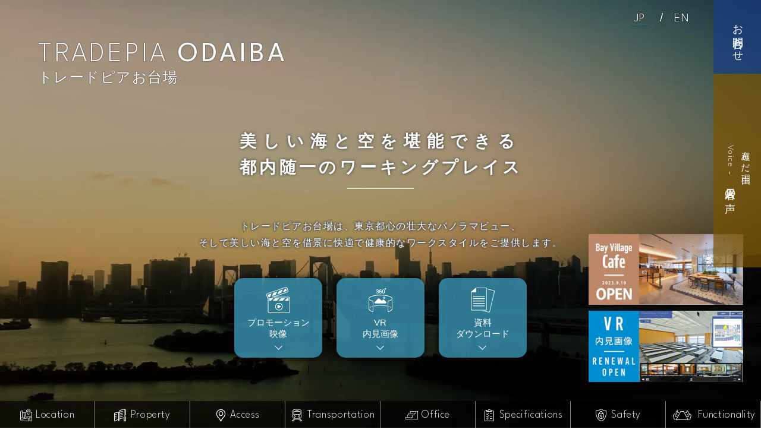

--- FILE ---
content_type: text/html
request_url: https://tp-odaiba.com/
body_size: 13090
content:
<!DOCTYPE html>
<html lang="ja" class="no-js" prefix="og: https://ogp.me/ns#">
<head>

<meta charset="utf-8">
<title>トレードピアお台場 TRADEPIA ODAIBA</title>
<script type="module">
	document.documentElement.classList.remove('no-js');
	document.documentElement.classList.add('js');
</script>
<meta name="description" content="トレードピアお台場は、ビジネスエリアに立地する大規模・高機能なオフィスビルです。都心部や羽田空港へのアクセスも便利。環境性能評価「CASBEE」では、最高評価である「S ランク」も取得しました。">
<meta name="keywords" content="トレードピアお台場,TRADEPIA ODAIBAお台場,臨海副都心,CASBEE,オフィスビル,いちご">

<meta http-equiv="X-UA-Compatible" content="IE=edge">
<meta name="format-detection" content="telephone=no">
<meta name="viewport" content="width=device-width, initial-scale=1">

<meta property="og:url" content="https://www.tp-odaiba.com/">
<meta property="og:type" content="website">
<meta property="og:title" content="トレードピアお台場 ｜ TRADEPIA ODAIBA">
<meta property="og:image" content="https://www.tp-odaiba.com/ogimage.jpg">
<meta property="og:site_name" content="トレードピアお台場 ｜ TRADEPIA ODAIBA">
<meta property="og:description" content="トレードピアお台場は、ビジネスエリアに立地する大規模・高機能なオフィスビルです。都心部や羽田空港へのアクセスも便利。環境性能評価「CASBEE」では、最高評価である「S ランク」も取得しました。">

<link rel="preconnect" href="https://fonts.googleapis.com">
<link rel="preconnect" href="https://fonts.gstatic.com" crossorigin>
<link href="https://fonts.googleapis.com/css2?family=League+Spartan:wght@200;300;400;500&display=swap" rel="stylesheet">

<link rel="stylesheet" href="css/skeleton.css?2211">
<link rel="stylesheet" href="css/main.css?2309">
<link rel="stylesheet" media="(max-width: 767px)" href="css/sp.css?2309">
<link rel="stylesheet" href="css/slick.css">
<link rel="stylesheet" href="css/lity.min.css">
<link rel="stylesheet" href="css/magnific-popup.css" />

<!-- Global site tag (gtag.js) - Google Analytics -->
<script async src="https://www.googletagmanager.com/gtag/js?id=UA-236016315-1"></script>
<script>
  window.dataLayer = window.dataLayer || [];
  function gtag(){dataLayer.push(arguments);}
  gtag('js', new Date());

  gtag('config', 'UA-236016315-1');
</script>
<!-- Global site tag (gtag.js) - Google Analytics -->
<script async src="https://www.googletagmanager.com/gtag/js?id=G-T0WQ584C2M"></script>
<script>
  window.dataLayer = window.dataLayer || [];
  function gtag(){dataLayer.push(arguments);}
  gtag('js', new Date());

  gtag('config', 'G-T0WQ584C2M');
</script>

</head>
<body class="japanese">
<div id="wrap">
	<header class="header">
		<div id="movie" class="bg" data-vide-bg="img/movie">
			<div id="sp_header" class="title">
				<h1 class="logo"><a href="" class="link"><span class="en">TRADEPIA <span class="en regular">ODAIBA</span></span><br><span class="jp">トレードピアお台場</span></a></h1>
			</div>

			<div id="mainv">
				<div id="mainv-slider" class="sp">
					<ul class="slider">
						<li class="slick img" style="background-image: url(img/mainv_slide01.png)"></li>
						<li class="slick img" style="background-image: url(img/mainv_slide02.png)"></li>
						<li class="slick img" style="background-image: url(img/mainv_slide03.png)"></li>
						<li class="slick img" style="background-image: url(img/mainv_slide04.png)"></li>
						<li class="slick img" style="background-image: url(img/mainv_slide05.png)"></li>
						<li class="slick img" style="background-image: url(img/mainv_slide06.png)"></li>
						<li class="slick img" style="background-image: url(img/mainv_slide07.png)"></li>
					</ul>
				</div>
				<p class="sitetitle sp">
					<span class="en">TRADEPIA <span class="en regular">ODAIBA</span></span><br>
					<span class="jp">トレードピアお台場</span>
				</p>

				<p class="lead">美しい海と空を堪能できる<br>都内随一のワーキングプレイス</p>
				<p class="text">トレードピアお台場は、東京都心の壮大なパノラマビュー、<br class="pc">そして美しい海と空を借景に快適で健康的なワークスタイルをご提供します。</p>
				<ul class="list">
					<li class="item"><a href="https://www.youtube.com/watch?v=YDkedwPXP8M" data-lity class="link" target="_blank"><img src="img/icon_mv01.svg" alt=""><br>プロモーション<br>映像</a></li>
					<li class="item"><a href="./vr/" class="link" target="_blank"><img src="img/icon_mv02.svg" alt=""><br>VR<br>内見画像</a></li>
					<li class="item"><a href="leasing.pdf" class="link" target="_blank"><img src="img/icon_mv03.svg" alt=""><br>資料<br>ダウンロード</a></li>
				</ul>
			</div>

			<nav class="nav">
				<div id="nav_icon" class="sp"><span></span><span></span></div>
				<ul id="glonav" class="list gnav">
					<li class="item"><a href="#location" class="link icon location"><span class="en">Location</span><span class="jp">立地特性</span></a></li>
					<li class="item"><a href="#property" class="link icon property"><span class="en">Property</span><span class="jp">物件について</span></a></li>
					<li class="item"><a href="#access" class="link icon access"><span class="en">Access</span><span class="jp">周辺環境 / 最寄駅からのアクセス</span></a></li>
					<li class="item"><a href="#circulation" class="link icon circulation"><span class="en">Transportation</span><span class="jp">交通アクセス</span></a></li>
					<li class="item"><a href="#floor" class="link icon floor"><span class="en">Office</span><span class="jp">賃室</span></a></li>
					<li class="item"><a href="#spec" class="link icon spec"><span class="en">Specifications</span><span class="jp">室内設備</span></a></li>
					<li class="item"><a href="#safety" class="link icon safety"><span class="en">Safety</span><span class="jp">安全対策</span></a></li>
					<li class="item"><a href="#utility" class="link icon utility"><span class="en">Functionality</span><span class="jp">共有設備</span></a></li>
					<li class="item sp lang_button"><span class="jp"><a href="./">日本語</a></span>&emsp;&#8644;&emsp;<span class="en"><a href="en/">ENGLISH</a></span></li>
					<li class="item sp"><a href="#voice" class="link"><span class="jp sp"><small>選んだ理由 - </small>入居者の声</span></a></li>
				</ul>
				<ul class="header_menu">
					<li class="item contact"><a href="./contact/" class="link" target="_blank"><span><span class="en">Contact</span><span class="jp">お問合わせ</span></span></a></li>
					<li class="item voice"><a href="#voice" class="link"><span class="jp"><small>選んだ理由</small><br><span class="en"><small>Voice</small></span> - 入居者の声</span></a></li>
				</ul>
				<div class="lang_button pc">
					<ul class="list">
						<li class="item"><a href="./" class="link current"><span class="en">JP</span></a></li>
						<li class="item"><a href="en/" class="link"><span class="en">EN</span></a></li>
					</ul>
				</div>
			</nav>
		</div>

		<ul class="mainv_thumb">
			<li class="item">
				<figure><img src="img/main_02.jpg" alt=""></figure>
			</li>
			<li class="item">
				<figure><img src="img/main_03.jpg" alt=""></figure>
			</li>
			<li class="item">
				<figure><img src="img/main_04.jpg" alt=""></figure>
			</li>
			<li class="item">
				<figure><img src="img/main_05.jpg" alt=""></figure>
			</li>
			<li class="item">
				<figure><img src="img/main_06.jpg" alt=""></figure>
			</li>
		</ul>
	</header>

	<article class="main">
		<section id="first" class="block">
			<div class="container">
				<p class="subtitle">トレードピアお台場ならではの価値</p>
				<h2 class="heading">海と空に囲まれた開放的なワークスタイルを<br class="pc">安全な未来都市と共に</h2>
				<p class="text">
					トレードピアお台場は喧騒感漂う都心部とは対照的に、自然を間近に感じながら開放的・健康的なワークスタイルを実現できる、希少性の高い都市型オフィスビルです。
				</p>
				<ul class="value_list">
					<li class="item">
						<figure class="img"><img src="img/first_01.jpg" alt=""></figure>
						<h3><span class="en regular">Sky & Ocean View</span><span class="jp">都心とは思えない<br class="pc">海と空の眺望</span></h3>
						<p class="text">
							広大な海と空を借景として見渡せるオフィスフロアが、トレードピアお台場最大のセールスポイント。<br>
							東京都心とは思えない開放的な環境で、自然を身近に感じられるワークライフが実現できます。
						</p>
					</li>
					<li class="item">
						<figure class="img"><img src="img/first_02.png" alt=""></figure>
						<h3><span class="en regular">Safety</span><span class="jp">実は<br class="pc">津波・地震に強いエリア</span></h3>
						<p class="text">
							臨海副都心は地盤高が東京平均海面から5.37m以上高く、津波や高潮、また大地震の際の建物倒壊・火災危険度、液状化現象にも高い耐性を有することが証明されており、「災害に強いまち」と言えます。
						</p>
					</li>
					<li class="item">
						<figure class="img"><img src="img/first_03.jpg" alt=""></figure>
						<h3><span class="en regular">Sustainable Innovation</span><span class="jp">東京ベイ<br class="pc">eSGプロジェクト</span></h3>
						<p class="text">
							東京都が公表した “『未来の東京』戦略（案）”の主要プロジェクトの一つとして、お台場をはじめとする東京ベイエリアに未来のテクノロジーを結集したサステナブルな都市づくりが推進されています。
						</p>
					</li>
				</ul>
			</div>
		</section>

		<section id="location" class="block">
			<div class="container">
				<h2 class="heading icon location"><span class="en medium">Location</span>&nbsp;<span class="jp">立地特性</span></h2>
				<h3 class="lead">海と空、そして都市機能に恵まれた、<br>希少価値の高いワーキングエリア：<br class="sp">お台場</h3>
				<p class="text">
					トレードピアお台場は、都心三区のひとつである港区・台場に立地しています。<br>
					お台場は都内でも希少な広い海と空が堪能できる風通しの良いワーキングプレイスである一方で豊洲・有明エリアの再開発により都心部へのアクセスも充実しています。
				</p>
			</div>

			<div id="location-slider">
				<ul class="slider">
					<li class="slick-img"><img src="img/location_slide01.jpg" alt=""></li>
					<li class="slick-img"><img src="img/location_slide02.jpg" alt=""></li>
					<li class="slick-img"><img src="img/location_slide03.jpg" alt=""></li>
					<li class="slick-img"><img src="img/location_slide04.jpg" alt=""></li>
					<li class="slick-img"><img src="img/location_slide05.jpg" alt=""></li>
				</ul>
				<ul class="thumbnail">
					<li class="thumbnail-img"><img src="img/location_slide01.jpg" alt=""></li>
					<li class="thumbnail-img"><img src="img/location_slide02.jpg" alt=""></li>
					<li class="thumbnail-img"><img src="img/location_slide03.jpg" alt=""></li>
					<li class="thumbnail-img"><img src="img/location_slide04.jpg" alt=""></li>
					<li class="thumbnail-img"><img src="img/location_slide05.jpg" alt=""></li>
				</ul>
			</div>

			<div class="container">
				<h4 class="lead">東京ベイ eSGプロジェクト<br>ー東京湾から日本の未来を創り出すー</h4>
				<div class="row flex">
					<div class="columns six">
						<figure class="img"><img src="img/location_01.jpg" alt="東京ベイ eSGプロジェクト"></figure>
					</div>
					<div class="columns six">
						<p id="readmore" class="sp"><a href="#" class="en link">Read More</a></p>
						<p class="text cover">
							2021年2月に東京都が公表した“『未来の東京』戦略(案)”の主要プロジェクトのひとつとして、東京都政策企画局が立ち上げた東京ベイeSGプロジェクト。<br>
							有明、お台場、中央防波堤埋立地といった東京ベイエリアを舞台に、「100％クリーンエネルギー（ゼロエミッション）のまちづくり」「グリーンファイナンス」「ドローンや空飛ぶ車、自動運転の大規模な実装」「舟運の活性化」「完全キャッシュレス」「高度医療」「サービスロボット」「最先端テクノロジーの実装」「グリーンTech」「リアルとバーチャル双方で楽しめる場」など、ポストコロナの世界において大都市のモデルとなる「自然」と「便利」が融合する持続可能な都市を創るプロジェクト。2021〜2030年をステップ1として上記内容を計画し、ステップ2（2030〜2050年）ではアジアを代表するイノベーションセンターとなる計画が検討されています。
						</p>
					</div>
				</div>
			</div>
		</section>

		<section id="property" class="block">
			<div class="container">
				<h2 class="heading icon property"><span class="en medium">Property</span>&nbsp;<span class="jp">物件について</span></h2>
				<h3 class="lead sp">出社へのモチベーションが高まる<br>大規模・高機能オフィスビル</h3>
				<div class="row mb-200">
					<div class="columns six">
						<figure class="img verticality"><img src="img/property_01.jpg" alt="物件について"></figure>
					</div>
					<div class="columns six">
						<h3 class="lead pc">出社へのモチベーションが高まる<br>大規模・高機能オフィスビル</h3>
						<p class="text">
							大手企業や主要放送局などが拠点を構え、ビジネスシーンとしても賑わいが育まれている台場地区。<br>
							トレードピアお台場は東京都港区のアドレスを持つ一方、海と空の眺望に恵まれた執務環境を確保。質の高い共用部環境も魅力の一つです。
						</p>

						<h4 class="underline">品格のあるエントランスロビー</h4>
						<p class="text">
							出入口まで直接アクセスできる車寄せに加え、タクシー乗場も設置。<br>
							広々として高級感のあるエントランスロビーは、来訪者の迎賓空間として風格ある佇まいを呈しています。
						</p>
					</div>
				</div>

				<h3 class="underline">物件概要</h3>
				<div class="row">
					<div class="columns six">
						<figure class="img"><img src="img/property_02.jpg" alt="物件概要"></figure>
					</div>
					<div class="columns six">
						<table class="table">
							<tbody>
								<tr>
									<th>
										所在地
									</th>
									<td>
										東京都港区台場二丁目3番1号
									</td>
								</tr>
								<tr>
									<th>
										竣工
									</th>
									<td>
										2001年2月
									</td>
								</tr>
								<tr>
									<th>
										敷地面積
									</th>
									<td>
										12,910.26m<sup>2</sup>（3,905坪）
									</td>
								</tr>
								<tr>
									<th>
										構造
									</th>
									<td>
										鉄骨・鉄骨鉄筋コンクリート造
									</td>
								</tr>
								<tr>
									<th>
										規模
									</th>
									<td>
										地下2階地上23階
									</td>
								</tr>
								<tr>
									<th>
										延床面積
									</th>
									<td>
										76,925.18m<sup>2</sup>（23,269.87坪）
									</td>
								</tr>
								<tr>
									<th>
										貸室面積
									</th>
									<td>
										41,577.74m<sup>2</sup>（12,577.25坪）
									</td>
								</tr>
								<tr>
									<th>
										基準階面積
									</th>
									<td>
										2,148.28m<sup>2</sup>（649.85坪）
									</td>
								</tr>
								<tr>
									<th>
										駐車場
									</th>
									<td>
										自走式 59台、 機械式 91台
									</td>
								</tr>
								<tr>
									<th>
										エレベーター
									</th>
									<td>
										乗用16台、貨物用3台
									</td>
								</tr>
								<tr>
									<th>
										セキュリティ
									</th>
									<td>
										24h有人管理・立哨警備・非接触型<br />
										ICカードセキュリティ採用
									</td>
								</tr>
								<tr>
									<th>
										設計・監理
									</th>
									<td>
										日建設計・松田平田設計共同体
									</td>
								</tr>
								<tr>
									<th>
										施工
									</th>
									<td>
										清水・大成・大林共同企業体
									</td>
								</tr>
								<tr>
									<th>
										賃貸人
									</th>
									<td>
										三菱UFJ信託銀行株式会社
									</td>
								</tr>
								<tr>
									<th>
										建物運営
									</th>
									<td>
										三菱地所プロパティマネジメント株式会社
									</td>
								</tr>
								<tr>
									<th>
										建物管理
									</th>
									<td>
										双日ライフワン株式会社
									</td>
								</tr>
							</tbody>
						</table>
					</div>
				</div>
			</div>
		</section>

		<section id="access" class="block">
			<div class="container">
				<h2 class="heading icon access"><span class="en medium">Access</span>&nbsp;<span class="jp">周辺環境 / 最寄駅からのアクセス</span></h2>
				<p class="lead">多様な特徴を有する臨海副都心</p>
				<p class="text">
					臨海副都心は台場地区、青海地区、有明南地区、有明北地区の4つのエリアで構成されており、エリアごとに多様な発展を見せています。<br>
					台場地区はオフィス・商業施設・アミューズメント施設等からなる複合ゾーンで、観光客も多く来訪し、賑やかなエリアとなっています。青海地区は情報通信系の事業所や学術機関施設など、情報産業と研究施設が林立するエリアとなっています。有明南地区は防災支援活動拠点として整備されたことに加え、今後はオフィスやエンターテインメント施設を中心とした大型再開発が進展する予定です。有明北地区は４エリアの中でも範囲が広く、近年は大型マンションの開発が進む一方で大企業の本社屋兼物流拠点が構えられるなど、街としての発展が進行中のエリアとなっています。
				</p>
				<ul class="access_list">
					<li class="item">
						<figure class="img">
							<img src="img/access_01.jpg" alt="">
							<figcaption>台場地区</figcaption>
						</figure>
						<p class="text">海際ならではの景観を活かしたオフィス・商業施設の混合エリア</p>
					</li>
					<li class="item">
						<figure class="img">
							<img src="img/access_02.jpg" alt="">
							<figcaption>有明北地区</figcaption>
						</figure>
						<p class="text">広々とした街区に都市機能と緑を入れ込んだ新たな居住エリア</p>
					</li>
					<li class="item">
						<figure class="img">
							<img src="img/access_03.jpg" alt="">
							<figcaption>青海地区</figcaption>
						</figure>
						<p class="text">IT関連施設や研究施設、企業の展示施設が集積するエリア</p>
					</li>
					<li class="item">
						<figure class="img">
							<img src="img/access_04.jpg" alt="">
							<figcaption>有明南地区</figcaption>
						</figure>
						<p class="text">コンベンション施設等に加えて今後開発が予定されるエリア</p>
					</li>
				</ul>

				<div class="row">
					<div class="columns six">
						<figure class="img"><a href="img/access_05.png" data-lity class="icon glass"><img src="img/access_05.png" alt=""></a></figure>
					</div>
					<div class="columns six">
						<h3 class="underline">最寄り駅からのアクセス</h3>
						<dl class="access_station">
							<dt class="title icon lightblue">
								<span class="icon yurikamome"><span class="path1"></span><span class="path2"></span><span class="path3"></span><span class="path4"></span></span>
								<span>ゆりかもめ「お台場海浜公園」駅</span><br>
								<span class="blue">りんかい線「東京テレポート」駅</span>
							</dt>
							<dd class="text icon arrow lightblue">
								徒歩<span class="en medium xx-large">3</span>分
							</dd>
							<dt class="title icon green">
								<span class="icon bus"></span>
								お台場レインボーバス<br>
								「台場二丁目（トレードピアお台場前）」<br class="pc">バス停前
							</dt>
							<dd class="text icon arrow green bold">
								<span class="x-large">正面</span>
							</dd>
						</dl>
					</div>
				</div>
			</div>
		</section>

		<section id="circulation" class="block">
			<div class="container">
				<h2 class="heading icon circulation"><span class="en medium">Transportation</span>&nbsp;<span class="jp">交通アクセス</span></h2>
				<p class="lead">都心部への多様なアクセス</p>
				<p class="text">都心でも希少な海と空に近い立地にありながら、様々な鉄道網とつながっており、東京駅・新宿駅をはじめとする都心部へのアクセスは良好です。</p>

				<div class="row flex mt-200">
					<div class="columns six">
						<figure class="img"><a href="img/circulation_01.png" data-lity class="icon glass"><img src="img/circulation_01.png" alt="交通アクセス"></a></figure>
					</div>
					<div class="columns six">
						<dl class="circulation_dl">
							<dt class="title icon train_nuri bg_lightblue">ゆりかもめ「お台場海浜公園」駅</dt>
							<dd class="text">
								<ul class="circulation_list">
									<li class="item icon arrow">「新橋」駅まで<span class="en regular xx-large">12</span>分&nbsp;<small><sup>＊</sup>直通</small></li>
								</ul>
							</dd>

							<dt class="title icon train_nuri bg_blue">りんかい線「東京テレポート」駅</dt>
							<dd class="text">
								<ul class="circulation_list">
									<li class="item icon arrow">「大井町」駅まで<span class="pc">&nbsp;</span><span class="en regular xx-large">8</span>分</li>
									<li class="item icon arrow">「東京」駅まで<span class="en regular xx-large">15</span>分</li>
									<li class="item icon arrow">「渋谷」駅まで<span class="en regular xx-large">17</span>分</li>
									<li class="item icon arrow">「新宿」駅まで<span class="en regular xx-large">23</span>分</li>
								</ul>
							</dd>
						</dl>
					</div>
				</div>

				<ul class="circulation_list inline-block border-top">
					<li class="item icon arrow">「羽田空港第１ターミナル」駅まで<span class="en regular xx-large">38</span>分</li>
					<li class="item icon arrow">「羽田空港第２ターミナル」駅まで<span class="en regular xx-large">40</span>分</li>
				</ul>

				<dl class="circulation_dl">
					<dt class="title icon train_nuri bg_green">お台場レインボーバス <br class="sp">「台場二丁目（トレードピアお台場前）」バス停前駅</dt>
					<dd class="text">
						<p class="name">都バス</p>
						<ul class="circulation_list inline-block">
							<li class="item icon arrow">「田町・芝浦」まで<span class="en regular xx-large">8～13</span>分</li>
							<li class="item icon arrow">「豊洲」まで<span class="en regular xx-large">14～22</span>分</li>
						</ul>
						<p class="name">レインボーバス</p>
						<ul class="circulation_list inline-block">
							<li class="item icon arrow">「品川」まで&emsp;最短<span class="en regular xx-large">16</span>分</li>
						</ul>
						<p class="name">京浜急行バス</p>
						<ul class="circulation_list inline-block no-border">
							<li class="item icon arrow">「大井町」まで<span class="pc">&emsp;</span><span class="en regular xx-large">24</span>分</li>
							<li class="item icon arrow">「大森」まで<span class="en regular xx-large">26</span>分</li>
							<li class="item icon arrow">「羽田空港」まで<span class="en regular xx-large">27</span>分</li>
							<li class="item icon arrow">「横浜」まで<span class="en regular xx-large">50</span>分</li>
						</ul>
					</dd>
				</dl>

				<p class="lead">さらに便利になる交通網</p>
				<div class="row">
					<div class="columns six">
						<figure class="img"><img src="img/circulation_02.jpg" alt="さらに便利になる交通網"></figure>
					</div>
					<div class="columns six">
						<p class="text">
							お台場と都心部へのアクセスは、さらに路線が増えることで利便性が強化されます。<br>
							2020年10月よりプレ運行が開始された「TOKYO BRT（バス高速輸送システム）」は、虎ノ門ヒルズ・新橋から東京テレポート駅までをつなぎ、2022年から本格運行予定。<br>
							また、臨海副都心から羽田空港へのアクセスを簡便化させる「羽田空港アクセス線」も開業へ向けて計画が進んでいます。
						</p>
					</div>
				</div>
			</div>
		</section>

		<section id="floor" class="block">
			<div class="container">
				<h2 class="heading icon floor"><span class="en medium">Office</span>&nbsp;<span class="jp">貸室</span></h2>
				<p class="lead">１フロア650坪、整形無柱の<br class="sp">フレキシブルなオフィス空間</p>
				<figure class="img mb-200"><img src="img/rentfloor_01.jpg" alt=""></figure>

				<div class="row flex">
					<div class="columns six">
						<figure class="img"><img src="img/rentfloor_02.png" alt="フロア見取り図"></figure>
					</div>
					<div class="columns six">
						<h3 class="underline">基準階フロア概要</h3>
						<table class="table">
								<tr>
									<th>
										基準階面積
									</th>
									<td>
										<span class="en medium"><span class="x-large">2,148.28m<sup>2</sup><span class="small">（649.85坪）</span></span></span>
									</td>
								</tr>
								<tr>
									<th>
										天井高
									</th>
									<td>
										<span class="en medium x-large">2,700mm</span><br />
										（OAフロアH150mm敷設後）
									</td>
								</tr>
								<tr>
									<th>
										電灯容量
									</th>
									<td>
										約73 VA/m<sup>2</sup>（増設可）
									</td>
								</tr>
								<tr>
									<th>
										床荷重限度
									</th>
									<td>
										一般部分    500〜700kg/m<sup>2</sup><br />
										重荷重部分   1,000kg/m<sup>2</sup><br />
										（OA敷設後 一律300kg/m<sup>2</sup>）
									</td>
								</tr>
								<tr>
									<th>
										照明照度
									</th>
									<td>
										800〜900LX（調光システム）
									</td>
								</tr>
								<tr>
									<th>
										空調方式
									</th>
									<td>
										24時間空調<br />
										セントラル空調（4ゾーン/フロア）<br />
										※ビル基本空調時間  平日8:00〜19:00
									</td>
								</tr>
								<tr>
									<th>
										その他
									</th>
									<td>
										自動ブラインド（一部手動）<br />
										LED照明（一部貸室）
									</td>
								</tr>
						</table>
					</div>
				</div>
			</div>
		</section>

		<section id="spec" class="block">
			<div class="container">
				<h2 class="heading icon spec"><span class="en medium">Specifications</span>&nbsp;<span class="jp">室内設備</span></h2>
				<p class="lead mb-50">先進設備による快適なオフィス環境</p>
				<p class="text center">空調システムを中心に、省エネとランニングコストの低減につながる各種設備を実装しています。</p>
				<figure class="img"><img src="img/spec_01.png" alt=""></figure>

				<ul class="row spec_ul">
					<li class="columns six">
						<h3 class="bg_black">空調ゾーニング</h3>
						<figure class="img"><img src="img/spec_02.png" alt=""></figure>
					</li>
					<li class="columns six">
						<h3 class="bg_black">エアフローウィンドウシステム</h3>
						<figure class="img">
							<img src="img/spec_03.png" alt="エアフローウィンドウシステム">
							<figcaption>二枚ガラスとの間の下部にあるスリットから室内空気を排気し、天井と床面から給気することで、約20分に１回の換気を行うとともに、遮熱効果により快適な室内環境を維持しています。</figcaption>
						</figure>
					</li>
				</ul>
				<ul class="row spec_ul">
					<li class="columns six">
						<h3 class="bg_black">低床型吹出し空調システム</h3>
						<figure class="img">
							<img src="img/spec_04.jpg" alt="低床型吹出し空調システム">
							<figcaption>床下から執務エリアへの直接給気と風量調節により、温度ムラの少ない効率的な空調効果を実現。<br>吹出し口の移設・増設、そして風量調節が可能なため、低コストによるレイアウト変更が可能です。</figcaption>
						</figure>
					</li>
					<li class="columns six">
						<h3 class="bg_black">フロア間を一体化する常用階段</h3>
						<figure class="img float_left">
							<img src="img/spec_05.jpg" alt="フロア間を一体化する常用階段">
							<figcaption>各階センターコア部分に常用階段を設置。上下階の移動をスムーズにすることによりビジネスシーンの交流を機能的にサポートします。</figcaption>
						</figure>
					</li>
				</ul>
			</div>
		</section>

		<section id="safety" class="block">
			<div class="container">
				<h2 class="heading icon safety"><span class="en medium">Safety</span>&nbsp;<span class="jp">安全対策</span></h2>
				<p class="lead">事業継続を念頭に入れた<br class="sp">安全・安心のスペック</p>
				<figure class="img">
					<img src="img/safety_01.jpg" alt="">
					<figcaption>
						<img src="img/safety_02.png" alt="CASBEE（建築環境総合性能評価システム）">
						<span class="xx-large bold">最高評価Sランクを取得</span><br class="pc"><small>*CASBEE = 省エネ / 省資源、リサイクル性能など環境負荷低減の側面に加え、景観への 配慮なども含めた建築物の環境性能を総合的に評価、格付けするシステム</small>
					</figcaption>
				</figure>

				<div class="row">
					<div class="columns six">
						<h3 class="underline">評価のポイント（抜粋）</h3>
						<ul class="list">
							<li class="item">１）耐震性</li>
							<li class="item">２）躯体材料の耐用年数（概ね75～90年）</li>
							<li class="item">３）公共交通機関の利便性、利用の促進</li>
							<li class="item">４）維持管理における環境配慮</li>
							<li class="item">５）生物多様性の向上</li>
							<li class="item">６）省エネに向けた運営管理体制</li>
						</ul>
					</div>
					<div class="columns six">
						<h3 class="underline">その他の取り組み</h3>
						<ul class="list">
							<li class="item">・省エネ推進：専有部、共用部照明のLED化</li>
							<li class="item">・バリアフリー推進：階段対応車いすの設置</li>
							<li class="item">・オストメイトトイレの設置</li>
						</ul>
					</div>
				</div>

				<div class="row">
					<div class="columns six row flex">
						<div class="columns six">
							<h4 class="bg_black">制震システムの採用</h4>
							<p class="text">センターコア部分にバランス良く制震壁を配置することにより地震力を効果的に吸収。また、剛強な杭を堅固な支持基盤（江戸川層）まで到達させて安全に建造してあります。</p>
							<figure class="img"><img src="img/safety_03.png" alt="制震システムの採用"></figure>
						</div>
						<div class="columns six">
							<h4 class="bg_black">受電方式</h4>
							<p class="text">スポットネットワーク方式（三回線）採用。万が一の津波・高潮に備え、受変電設備は地上３階に設置しております。</p>
							<figure class="img"><img src="img/safety_04.png" alt="受電方式"></figure>
						</div>
					</div>
					<div class="columns six">
						<div class="row">
							<div class="columns six">
								<h4 class="bg_black">AED：11台設置</h4>
								<figure class="img"><img src="img/safety_05.jpg" alt="AED：11台設置"></figure>
							</div>
							<div class="columns six">
								<h4 class="bg_black">専用サーバールーム</h4>
								<figure class="img"><img src="img/safety_06.jpg" alt="専用サーバールーム"></figure>
							</div>
						</div>
						<h3 class="bg_black">建物内の衛生管理：新型コロナウイルス対策</h3>
						<ul class="list">
							<li class="item">・建物エントランス：赤外線サーモカメラ導入済</li>
							<li class="item">・建物内各所：消毒用アルコール設置済</li>
							<li class="item">・共用部：抗ウイルスコーティング実施済</li>
							<li class="item">・罹患者発生の際、即日ウイルス除去を実施可能な体制構築</li>
							<li class="item">・非常時用マスク１万枚を備蓄</li>
							<li class="item">・消毒用アルコール500ml×150個を備蓄</li>
						</ul>
					</div>
				</div>

				<p class="lead">津波時の被害も問題なし、<br class="sp">お台場は防災対策も万全</p>
				<div class="row mb-300">
					<div class="columns six">
						<figure class="img"><img src="img/safety_07.png" alt="ハザードマップ"></figure>
					</div>
					<div class="columns six">
						<p class="text">
							臨海副都心は「災害に強いまち」として、様々な防災対策が施されており、平成24年4月に発表された「首都直下地震等による東京の被害想定報告書」において予想される最大の津波に対しても、十分な安全性が確保されています。<br>
							東日本大震災においても、臨海副都心内の建物や施設に大きな損傷をもたらす液状化被害はなく、これまでの防災対策効果が実証されました。また、特に豪雨による浸水についても、臨海副都心はその可能性が低いとされています。
						</p>

						<h3 class="underline">総合危険度ランク図</h3>
						<div class="row">
							<div class="columns seven">
								<figure class="img"><img src="img/safety_08.png" alt="総合危険度ランク 地図"></figure>
							</div>
							<div class="columns five">
								<p class="text">臨海副都心は、地震に関する危険性について、建物倒壊・火災危険度ともに低く災害時活動困難度を考慮した総合危険度においても、相対的に危険度の低いランク１に評価されています。</p>
							</div>
						</div>
						<p class="x-small right">※出典：東京都都市整備局「地震に関する地域危険度測定調査（第８回）」</p>
					</div>
				</div>

				<div class="row">
					<div class="columns six">
						<h4 class="bg_black">津波・高潮・液状化対策</h4>
						<p class="text">
							防潮護岸や地盤高の確保により、津波や台風による高潮から臨海副都心を守ります。<br>
							また、大地震の時に埋立地で発しやすい液状化現象についてもしっかりと対策が実施されています。
						</p>
						<h5 class="blue">想定津波高と東日本大震災による津波高の比較</h5>
						<figure class="img"><img src="img/safety_09.png" alt=""></figure>
						<p class="text">
							※過去に最大の被害をもたらした伊勢湾台風級の高潮にも耐えられるよう、地盤高を東京平均海面（T.P.）から5.37m以上の高さで整備しています。想定される最大津波高であるT.P. 2.61mよりも高く、十分な安全が確保されています。
						</p>
						<ul class="note list">
							<li class="item x-small">※想定津波高：<br>「首都直下地震等による東京の被害想定報告書（平成24年4月東京都発表）」より</li>
							<li class="item x-small">※掲載の概念図は本物件を表現したものではありません</li>
							<li class="item x-small">※出典：東京都港湾局ホームページ（平成29年5月現在）</li>
						</ul>
					</div>
					<div class="columns six">
						<h4 class="bg_black">安全を重視したライフライン</h4>
						<p class="text">
							臨海副都心には道路、公園等の地下空間を有効に活用した全長16㎞に及ぶ高規格な共同溝が整備されています。<br>
							この共同溝*は関東大震災級の地震に耐えられる構造となっており、また首都直下型地震等にも十分な安全性が確保されています。
						</p>
						<figure class="img"><img src="img/safety_10.png" alt="ライフライン図"></figure>
						<p class="text">収容されている上下水道、電気、ガス、通信・情報ケーブルなどのライフラインは、都市に不可欠なインフラであり、24時間体制による管理の下、安定供給が確保されています。</p>
						<ul class="note list">
							<li class="item x-small">※共同溝によって地上には電柱を建てることがなく、災害時の電柱の倒壊による道路閉塞などの被害、救助・救援の遅れ等を未然に防止しています。</li>
						</ul>
					</div>
				</div>
			</div>
		</section>

		<section id="utility" class="block">
			<div class="container">
				<h2 class="heading icon utility"><span class="en medium">Functionality</span>&nbsp;<span class="jp">共有施設</span></h2>
				<p class="lead">快適なワークスタイルを支える<br class="sp">豊富な共用施設</p>
				<h3 class="blue">専用貸会議室（23F）</h3>
				<p class="text mb-150">
					規模・目的・会議スタイルなど、さまざまな使い方に対応可能な入居者様専用貸会議室（有料）を用意。<br>
					収容人数10名〜最大400名。規模・目的に応じたバリエーションに富んだ使い方が可能です。
				</p>
				<figure class="img"><img src="img/utility_01.jpg" alt=""></figure>
				<figure class="img"><img src="img/utility_02.png" alt=""></figure>
				<figure class="img mb-300"><img src="img/utility_03.jpg" alt=""></figure>

				<h3 class="blue">Bay Village Caf&#233;（23F）</h3>
				<p class="text">入居者様は、Bay Village Caf&#233;で東京都心の眺望をお楽しみいただくことができます。</p>
				<div class="row">
					<div class="columns six">
						<figure class="img"><img src="img/utility_04.jpg" alt=""></figure>
					</div>
					<div class="columns six">
						<figure class="img mb-200"><img src="img/utility_05.png" alt=""></figure>
						<h4 class="underline">ワーカーサポート機能</h4>
						<p class="text">
							１階にはコンビニエンスストアが出店している他、建物入口付近には毎日異なるメニューのフードトラックが出店し、入居者様のランチニーズに対応。<br>
							また、近隣の商業施設にも約100の飲食店舗がございます。
						</p>
					</div>
				</div>
			</div>
		</section>

		<section id="voice" class="block">
			<div class="container">
				<h2 class="heading icon voice"><span class="en medium">Voice</span>&nbsp;<span class="jp">入居者の声</span></h2>
				<ul class="voice_list">
					<li class="item">
						<figure class="img"><img src="img/voice_01.jpg" alt=""></figure>
						<div class="box">
							<p class="company_name">株式会社メディロム <span class="small">様</span></p>
							<p class="company_info">リラクゼーションスタジオ「Re.Ra.Ku」をはじめ、医師監修のオンデマンド トレーニングアプリ、ヘルスケア研究への投資などを通じて、健康予防管理分野から医療支援分野まで一貫して提供できるヘルスケア総合商社になることを標榜している。</p>
							<a href="voice_medirom.html" class="detail_button">詳細はこちら</a>
						</div>
					</li>
					<li class="item">
						<figure class="img"><img src="img/voice_02.jpg" alt=""></figure>
						<div class="box">
							<p class="company_name">WANT.JP株式会社 <span class="small">様</span></p>
							<p class="company_info">世界中からあらゆる日本商品を「超簡単」に購入できるECサイト「want.jp」を運営。2022年3月時点で、海外への流通総額は毎月平均28%拡大中。取り扱いしている商品数は現在50万点。</p>
							<a href="voice_wantjp.html" class="detail_button">詳細はこちら</a>
						</div>
					</li>
					<li class="item">
						<figure class="img"><img src="img/voice_03.jpg" alt=""></figure>
						<div class="box">
							<p class="company_name">日本データカード株式会社 <span class="small">様</span></p>
							<p class="company_info">クレジットカードの裏を支えるエンボス加工、磁気カード、ICカードなど、時代の最先端の「セキュアIDおよびカードのパーソナライズソリューション」を提供することで業界をリード。日本では5拠点から、官庁支局・金融・ヘルスケア・流通などの、さまざまなニーズを持つ顧客にカード発行に関するトータルソリューションを提供している。</p>
							<a href="voice_datacard.html" class="detail_button">詳細はこちら</a>
						</div>
					</li>
				</ul>
			</div>
		</section>

		<div class="float-banner">

			<!-- フローティングバナー(CAFE) -->
			<a href="./bay_village_cafe.html" target="_blank" class="float-banner-item cafe">
				<picture>
					<img src="img/bnr_float_20230926.jpg" alt="" width="260" height="120">
				</picture>
			</a><!-- /.banner-image -->

			<!-- フローティングバナー(VR) -->
			<a href="./vr/" target="_blank" class="float-banner-item vr">
				<picture>
					<img src="img/bnr_float_20241223.jpg" alt="" width="260" height="120">
				</picture>
			</a><!-- /.banner-image -->

		</div>


	</article>

	<footer class="footer">
		<div id="pagetop"><a href="#wrap" class="link">Page Top</a></div>
		<p class="copyright"><small>&copy;Ichigo Inc. All rights reserved.</small></p>
	</footer>
</div>

<script src="//ajax.googleapis.com/ajax/libs/jquery/3.4.1/jquery.min.js"></script>
<script>window.jQuery || document.write('<script src="js/vendor/jquery-3.4.1.min.js"><\/script>')</script>
<script src="js/slick.min.js"></script>
<script src="js/lity.min.js"></script>
<script src="js/jquery.vide.js"></script>
<script src="js/main.js"></script>
<script src="js/jquery.magnific-popup.min.js"></script>
<script>
	$('.popup-image').magnificPopup({
		type: 'image',
		removalDelay: 200,
	});
</script>
</body>
</html>


--- FILE ---
content_type: text/css
request_url: https://tp-odaiba.com/css/skeleton.css?2211
body_size: 3098
content:
@charset "UTF-8";
*,:after,:before{box-sizing:border-box}ol[class],ul[class]{padding:0}blockquote, body, dd, dl, figcaption, figure, h1, h2, h3, h4, li, ol[class], p, ul{margin:0;}body{min-height:100vh;min-height: -webkit-fill-available;scroll-behavior:smooth;text-rendering:optimizeSpeed;line-height:1.5}ol[class],ul[class]{list-style:none}a:not([class]){text-decoration-skip-ink:auto}img{max-width:100%;display: inline-block;vertical-align: middle;height: auto;}article>*+*{/* margin-top:1em; */}button,input,select,textarea{font:inherit}
html{
  height: -webkit-fill-available;
}


/*
* Skeleton V2.0.4
* Copyright 2014, Dave Gamache
* www.getskeleton.com
* Free to use under the MIT license.
* http://www.opensource.org/licenses/mit-license.php
* 12/29/2014
*/
/* Grid
-------------------------------------------------- */
.container {
  position: relative;
  width: 100%;
  max-width: 890px;
  margin: 0 auto;
  padding: 0 4%;
  box-sizing: border-box;
  }
.column,
.columns {
  width: 100%;
  float: left;
  box-sizing: border-box; }

/* For devices larger than 400px */
@media (min-width: 400px) {
  .container {
    /* width: 85%; */
    /* padding: 0; */
    }
}

/* For devices larger than 550px */
@media (min-width: 769px) {
  .container {
    /* width: 80%; */
    padding: 0;
    }
  .column,
  .columns {
    margin-left: 4%; }
  .column:first-child,
  .columns:first-child {
    margin-left: 0; }

  .one.column,
  .one.columns                    { width: 4.66666666667%; }
  .two.columns                    { width: 13.3333333333%; }
  .three.columns                  { width: 22%;            }
  .four.columns                   { width: 30.6666666667%; }
  .five.columns                   { width: 39.3333333333%; }
  .six.columns                    { width: 48%;            }
  .seven.columns                  { width: 56.6666666667%; }
  .eight.columns                  { width: 65.3333333333%; }
  .nine.columns                   { width: 74.0%;          }
  .ten.columns                    { width: 82.6666666667%; }
  .eleven.columns                 { width: 91.3333333333%; }
  .twelve.columns                 { width: 100%; margin-left: 0; }

  .one-third.column               { width: 30.6666666667%; }
  .two-thirds.column              { width: 65.3333333333%; }

  .one-half.column                { width: 48%; }

  /* Offsets */
  .offset-by-one.column,
  .offset-by-one.columns          { margin-left: 8.66666666667%; }
  .offset-by-two.column,
  .offset-by-two.columns          { margin-left: 17.3333333333%; }
  .offset-by-three.column,
  .offset-by-three.columns        { margin-left: 26%;            }
  .offset-by-four.column,
  .offset-by-four.columns         { margin-left: 34.6666666667%; }
  .offset-by-five.column,
  .offset-by-five.columns         { margin-left: 43.3333333333%; }
  .offset-by-six.column,
  .offset-by-six.columns          { margin-left: 52%;            }
  .offset-by-seven.column,
  .offset-by-seven.columns        { margin-left: 60.6666666667%; }
  .offset-by-eight.column,
  .offset-by-eight.columns        { margin-left: 69.3333333333%; }
  .offset-by-nine.column,
  .offset-by-nine.columns         { margin-left: 78.0%;          }
  .offset-by-ten.column,
  .offset-by-ten.columns          { margin-left: 86.6666666667%; }
  .offset-by-eleven.column,
  .offset-by-eleven.columns       { margin-left: 95.3333333333%; }

  .offset-by-one-third.column,
  .offset-by-one-third.columns    { margin-left: 34.6666666667%; }
  .offset-by-two-thirds.column,
  .offset-by-two-thirds.columns   { margin-left: 69.3333333333%; }

  .offset-by-one-half.column,
  .offset-by-one-half.columns     { margin-left: 52%; }

}


/* Base Styles
-------------------------------------------------- */
html {
  /* font-size: 62.5%; */
  /* font-size: calc(112.5% + 0.25vw); */
  /* font-size: clamp(0.688rem, 0.509rem + 0.89vw, 0.938rem); */
  font-size: clamp(14px, calc(0.875rem + ((1vw - 7.68px) * 0.1736)), 16px);
  }
body {
  /* font-size: 1.5em; */
  font-family: "游ゴシック Medium", "Yu Gothic Medium", "游ゴシック体", YuGothic, "ヒラギノ角ゴ Pro", "Hiragino Kaku Gothic Pro", "メイリオ", "Meiryo", sans-serif;
  line-height: 2;
  font-weight: 500;
  color: #333;
  }


/* Typography
-------------------------------------------------- */
h1, h2, h3, h4, h5, h6 {
  margin-top: 0;
  margin-bottom: 2em;
  }
h1 { font-size: 4.0rem; line-height: 1.2;  }
h2 {font-size: 3.2rem;line-height: 2;}
h3 {font-size: 1.8rem;line-height: 1.3;}
h4 { font-size: 2.4rem; line-height: 1.35; }
h5 { font-size: 1.8rem; line-height: 1.5;  }
h6 { font-size: 1.5rem; line-height: 1.6;  }

/* Larger than phablet */
@media (max-width: 768px) {
  h1 { font-size: 5.0rem; }
  h2 {font-size: 2.2rem;}
  h3 {font-size: 2rem;}
  h4 { font-size: 3.0rem; }
  h5 { font-size: 2.4rem; }
  h6 { font-size: 1.5rem; }
}

p {
  margin-top: 0; }


/* Links
-------------------------------------------------- */
a {
  color: #333;
  text-decoration: none;
  }
a:not([class]){
  text-decoration: underline;
}
a:hover {
  color: #333;
  text-decoration: underline;
  }
a:not([class]):hover{
  color: #d31c1d;
}


/* Buttons
-------------------------------------------------- */
.button,
button,
input[type="submit"],
input[type="reset"],
input[type="button"] {
  display: inline-block;
  padding: .5em 3em;
  color: #333;
  text-align: center;
  letter-spacing: .1rem;
  text-decoration: none;
  white-space: nowrap;
  background-color: transparent;
  border: 1px solid #333;
  cursor: pointer;
  box-sizing: border-box;
  }
.button:hover,
button:hover,
input[type="submit"]:hover,
input[type="reset"]:hover,
input[type="button"]:hover,
.button:focus,
button:focus,
input[type="submit"]:focus,
input[type="reset"]:focus,
input[type="button"]:focus {
  color: #333;
  border-color: #333;
  outline: 0;
  text-decoration: none;
  /* background: #fff; */
  color: #f;
  }
.button.button-primary,
button.button-primary,
input[type="submit"].button-primary,
input[type="reset"].button-primary,
input[type="button"].button-primary {
  color: #FFF;
  background-color: #33C3F0;
  border-color: #33C3F0; }
.button.button-primary:hover,
button.button-primary:hover,
input[type="submit"].button-primary:hover,
input[type="reset"].button-primary:hover,
input[type="button"].button-primary:hover,
.button.button-primary:focus,
button.button-primary:focus,
input[type="submit"].button-primary:focus,
input[type="reset"].button-primary:focus,
input[type="button"].button-primary:focus {
  color: #FFF;
  background-color: #1EAEDB;
  border-color: #1EAEDB; }
.button.button-secondary,
button.button-secondary,
input[type="submit"].button-secondary,
input[type="reset"].button-secondary,
input[type="button"].button-secondary {
  color: #FFF;
  background-color: #626262;
  border-color: #626262; }
.button.button-secondary:hover,
button.button-secondary:hover,
input[type="submit"].button-secondary:hover,
input[type="reset"].button-secondary:hover,
input[type="button"].button-secondary:hover,
.button.button-secondary:focus,
button.button-secondary:focus,
input[type="submit"].button-secondary:focus,
input[type="reset"].button-secondary:focus,
input[type="button"].button-secondary:focus {
  color: #FFF;
  background-color: #d31c1d;
  border-color: #d31c1d;
  }
@media (min-width: 768px) {
  .button{
    transition: .2s background-color,.2s border-color;
  }
}

/* Forms
-------------------------------------------------- */
input[type="email"],
input[type="number"],
input[type="search"],
input[type="text"],
input[type="tel"],
input[type="url"],
input[type="password"],
textarea,
select {
  height: 38px;
  padding: 6px 10px; /* The 6px vertically centers text on FF, ignored by Webkit */
  background-color: #fff;
  border: 1px solid #D1D1D1;
  border-radius: 4px;
  box-shadow: none;
  box-sizing: border-box; }
/* Removes awkward default styles on some inputs for iOS */
input[type="email"],
input[type="number"],
input[type="search"],
input[type="text"],
input[type="tel"],
input[type="url"],
input[type="password"],
textarea {
  -webkit-appearance: none;
     -moz-appearance: none;
          appearance: none; }
textarea {
  min-height: 65px;
  padding-top: 6px;
  padding-bottom: 6px; }
input[type="email"]:focus,
input[type="number"]:focus,
input[type="search"]:focus,
input[type="text"]:focus,
input[type="tel"]:focus,
input[type="url"]:focus,
input[type="password"]:focus,
textarea:focus,
select:focus {
  border: 1px solid #33C3F0;
  outline: 0; }
label,
legend {
  display: block;
  margin-bottom: .5rem;
  font-weight: 600; }
fieldset {
  padding: 0;
  border-width: 0; }
input[type="checkbox"],
input[type="radio"] {
  display: inline; }
label > .label-body {
  display: inline-block;
  margin-left: .5rem;
  font-weight: normal; }

.button.arrow{
  position: relative;
  padding-right: 4em;
}
.button.arrow:after,
.button.arrow:before{
  content: "";
  display: block;
  position: absolute;
  right: 1em;
  top: 0;
  bottom: 0;
  margin: auto;
  background: #d31c1d;
  height: 1px;
}
.button.arrow:before{
  width: 1.5em;
}
.button.arrow:after{
  width: .6em;
  transform: skewY(30deg);
  bottom: .3em;
}
.button.arrow:hover{
  background-color: rgb(255 255 255 / 40%);
}

/* Lists
-------------------------------------------------- */
ul {
  list-style: circle inside; }
ol {
  list-style: decimal inside; }
ol, ul {
  padding-left: 0;
  margin-top: 0; }
ul ul,
ul ol,
ol ol,
ol ul {
  margin: 1.5rem 0 1.5rem 3rem;
  font-size: 90%; }
li {
  margin-bottom: 1rem; }


/* Code
-------------------------------------------------- */
code {
  padding: .2rem .5rem;
  margin: 0 .2rem;
  font-size: 90%;
  white-space: nowrap;
  background: #F1F1F1;
  border: 1px solid #E1E1E1;
  border-radius: 4px; }
pre > code {
  display: block;
  padding: 1rem 1.5rem;
  white-space: pre; }


/* Tables
-------------------------------------------------- */
th,
td {
  padding: 2px 10px;
  text-align: left;
  vertical-align: top;
  line-height: 1.6;
  }
th:first-child,
td:first-child {
  padding-left: 0; }
th:last-child,
td:last-child {
  padding-right: 0; }
th{
  color: #0040b5;
/*   text-align: justify;
  text-align-last: justify;
  text-justify: inter-ideograph; */
  font-weight: normal;
  }


/* Spacing
-------------------------------------------------- */
button,
.button {
  margin-bottom: 1rem; }
input,
textarea,
select,
fieldset {
  margin-bottom: 1.5rem; }
pre,
blockquote,
dl,
figure,
table,
p,
ul,
ol,
form {
  margin-bottom: 1em;
  }


/* Utilities
-------------------------------------------------- */
.u-full-width {
  width: 100%;
  box-sizing: border-box; }
.u-max-full-width {
  max-width: 100%;
  box-sizing: border-box; }
.u-pull-right {
  float: right; }
.u-pull-left {
  float: left; }


/* Misc
-------------------------------------------------- */
hr {
  margin-top: 3rem;
  margin-bottom: 3.5rem;
  border-width: 0;
  border-top: 1px solid #E1E1E1; }


/* Clearing
-------------------------------------------------- */

/* Self Clearing Goodness */
.container:after,
.row:after,
.u-cf {
  content: "";
  display: table;
  clear: both; }


/* Media Queries
-------------------------------------------------- */

/* Larger than mobile */
@media (min-width: 400px) {}

/* Larger than phablet (also point when grid becomes active) */
@media (min-width: 550px) {}

/* Larger than tablet */
@media (min-width: 750px) {}

/* Larger than desktop */
@media (min-width: 1000px) {}

/* Larger than Desktop HD */
@media (min-width: 1200px) {}


--- FILE ---
content_type: text/css
request_url: https://tp-odaiba.com/css/main.css?2309
body_size: 10065
content:
@charset "UTF-8";
/* ===========
	common
============== */
.italic {font-style: italic;}.bold {font-weight: bold;}.normal{font-weight: normal}.xx-small {font-size: 60%;}.x-small {font-size: 75%;}.small {font-size: 88.88%;}.large {font-size: 124%;}.x-large {font-size: 150%;}.xx-large {font-size: 180%;}.indent {text-indent: 1em;}ul.indent-list li{text-indent: -1em;margin-left: 1em;}.left {text-align: left!important;}.right {text-align: right;}.center {text-align: center;}.float-left {float: left;}.float-right {float: right;}.clear:after, .clear-left:after, .clear-right:after {display: block; content: "";}.clear, .clear:after {clear: both;}.clear-left, .clear-left:after {clear: left;}.clear-right, .clear-right:after {clear: right;}.m-500 {margin: 5em!important;}.mtb-500, .mt-500 {margin-top: 5em!important;}.mrl-500, .mr-500 {margin-right: 5em!important;}.mtb-500, .mb-500 {margin-bottom: 5em!important;}.mrl-500, .ml-500 {margin-left: 5em!important;}.m-400 {margin: 4em!important;}.mtb-400, .mt-400 {margin-top: 4em!important;}.mrl-400, .mr-400 {margin-right: 4em!important;}.mtb-400, .mb-400 {margin-bottom: 4em!important;}.mrl-400, .ml-400 {margin-left: 4em!important;}.m-300 {margin: 3em!important;}.mtb-300, .mt-300 {margin-top: 3em!important;}.mrl-300, .mr-300 {margin-right: 3em!important;}.mtb-300, .mb-300 {margin-bottom: 3em;}.mrl-300, .ml-300 {margin-left: 3em!important;}.m-200 {margin: 2em!important;}.mtb-200, .mt-200 {margin-top: 2em!important;}.mrl-200, .mr-200 {margin-right: 2em!important;}.mtb-200, .mb-200 {margin-bottom: 2em!important;}.mrl-200, .ml-200 {margin-left: 2em!important;}.m-150 {margin: 1.5em!important;}.mtb-150, .mt-150 {margin-top: 1.5em!important;}.mrl-150, .mr-150 {margin-right: 1.5em!important;}.mtb-150, .mb-150 {margin-bottom: 1.5em!important;}.mrl-150, .ml-150 {margin-left: 1.5em!important;}.m-100 {margin: 1em!important;}.mtb-100, .mt-100 {margin-top: 1em!important;}.mrl-100, .mr-100 {margin-right: 1em!important;}.mtb-100, .mb-100 {margin-bottom: 1em!important;}.mrl-100, .ml-100 {margin-left: 1em!important;}.m-50 {margin: 0.5em!important;}.mtb-50, .mt-50 {margin-top: 0.5em!important;}.mrl-50, .mr-50 {margin-right: 0.5em!important;}.mtb-50, .mb-50 {margin-bottom: 0.5em!important;}.mrl-50, .ml-50 {margin-left: 0.5em!important;}.m-0 {margin: 0;}.mtb-0, .mt-0 {margin-top: 0!important;}.mrl-0, .mr-0 {margin-right: 0;}.mtb-0, .mb-0 {margin-bottom: 0;}.mrl-0, .ml-0 {margin-left: 0;}.p-500 {padding: 5em!important;}.ptb-500, .pt-500 {padding-top: 5em!important;}.prl-500, .pr-500 {padding-right: 5em!important;}.ptb-500, .pb-500 {padding-bottom: 5em!important;}.prl-500, .pl-500 {padding-left: 5em!important;}.p-400 {padding: 4em!important;}.ptb-400, .pt-400 {padding-top: 4em!important;}.prl-400, .pr-400 {padding-right: 4em!important;}.ptb-400, .pb-400 {padding-bottom: 4em!important;}.prl-400, .pl-400 {padding-left: 4em!important;}.p-300 {padding: 3em!important;}.ptb-300, .pt-300 {padding-top: 3em!important;}.prl-300, .pr-300 {padding-right: 3em!important;}.ptb-300, .pb-300 {padding-bottom: 3em!important;}.prl-300, .pl-300 {padding-left: 3em!important;}.p-200 {padding: 2em!important;}.ptb-200, .pt-200 {padding-top: 2em!important;}.prl-200, .pr-200 {padding-right: 2em!important;}.ptb-200, .pb-200 {padding-bottom: 2em!important;}.prl-200, .pl-200 {padding-left: 2em!important;}.p-150 {padding: 1.5em!important;}.ptb-150, .pt-150 {padding-top: 1.5em!important;}.prl-150, .pr-150 {padding-right: 1.5em!important;}.ptb-150, .pb-150 {padding-bottom: 1.5em!important;}.prl-150, .pl-150 {padding-left: 1.5em!important;}.p-100 {padding: 1em!important;}.ptb-100, .pt-100 {padding-top: 1em!important;}.prl-100, .pr-100 {padding-right: 1em!important;}.ptb-100, .pb-100 {padding-bottom: 1em!important;}.prl-100, .pl-100 {padding-left: 1em!important;}.p-50 {padding: 0.5em!important;}.ptb-50, .pt-50 {padding-top: 0.5em!important;}.prl-50, .pr-50 {padding-right: 0.5em!important;}.ptb-50, .pb-50 {padding-bottom: 0.5em!important;}.prl-50, .pl-50 {padding-left: 0.5em!important;}.p-0 {padding: 0!important;}.ptb-0, .pt-0 {padding-top: 0;}.prl-0, .pr-0 {padding-right: 0;}.ptb-0, .pb-0 {padding-bottom: 0;}.prl-0, .pl-0 {padding-left: 0!important;}.notalpha{opacity: 1;filter: alpha(opacity=100);}.hide {display:none;}.green{color: #013d24;}.red{color: red;}.gray{color: #666}.lightgray{color: #ccc}.blue{color: #1356dd;}.lightblue{color:#00a0e9;}.green{color: #23ac38;}.bg_white{background: #fff;}.border_gray{border-bottom: 1px solid #d1d1d1;}.under{text-decoration:underline}.border_none{border: none}.sp{display: none;}
.japanese th{
	text-align: justify;
	text-align-last: justify;
	text-justify: inter-ideograph;
}
#pagetop {
	width: 100%;
	height: 35px;
	position: fixed;
	right: 0;
	left: 0;
	margin: auto;
	bottom: 10px;
	z-index: 100;
}
#pagetop a{
	position: relative;
	width: 56px;
	height: 35px;
	display: block;
	margin: 0 auto;
	opacity: 0;
	white-space: nowrap;
	overflow: hidden;
	text-indent: 100%;
}
#pagetop a:before{
	font-size: 34px;
	text-indent: -100%;
}

/* safari */
@media screen and (-webkit-min-device-pixel-ratio: 0) {
    _::-webkit-full-page-media, _:future, :root #pagetop a:before {
		width: 56px;
		height: 35px;
    }
}

#pagetop.is_active a{opacity: 1;}
#pagetop.is_absolute{
	position: relative;
	bottom: 0;
	margin: auto;
	background: #fff;
	padding: 3em 0 5em;
	z-index: 0;
}

@media (min-width: 768px) {
	a img,.header .logo .link{transition: .5s opacity;}
	#pagetop.is_active a:hover{opacity: .7;}
	#pagetop a{transition: .5s opacity;}
	a img:hover{opacity: .8;}
	.header .gnav .link,.header .header_menu .link,#mainv .list .link{transition: background 0.3s;}
	.header .nav > .lang_button .list .item a:after{transition: width .2s;}
}

.en{
	font-family: 'League Spartan', sans-serif;
	/* font-weight
		ExtraLight 200
		Light 300
		Regular 400
		Medium 500
	*/
	font-weight: 200;
}
.en.extralight{font-weight: 200;}
.en.light{font-weight: 300;}
.en.regular{font-weight: 400;}
.en.medium{font-weight: 500;}

@font-face {
	font-family: 'odaibaicon';
	src:
		url('../fonts/odaibaicon.ttf?w3chw3') format('truetype'),
		url('../fonts/odaibaicon.woff?w3chw3') format('woff'),
		url('../fonts/odaibaicon.svg?w3chw3#odaibaicon') format('svg');
	font-weight: normal;
	font-style: normal;
	font-display: block;
}

.icon:before,.yurikamome,#pagetop a:before,.header .header_menu .contact .link:before{
	/* use !important to prevent issues with browser extensions that change fonts */
	font-family: 'odaibaicon' !important;
	speak: never;
	font-style: normal;
	font-weight: normal;
	font-variant: normal;
	text-transform: none;
	line-height: 1;

	/* Better Font Rendering =========== */
	-webkit-font-smoothing: antialiased;
	-moz-osx-font-smoothing: grayscale;
	display: inline-block;
}
.icon.train_nuri:before {content: "\e90e";}
.icon.utility:before {content: "\e900";}
.icon.circulation:before {content: "\e90b";}
.icon.spec:before {content: "\e90c";}
.icon.floor:before {content: "\e90d";}
.icon.location:before {content: "\e901";}
.icon.yurikamome .path1:before {content: "\e902";color: rgb(0, 64, 181);}
.icon.yurikamome .path2:before {content: "\e903";margin-left: -1em;color: rgb(0, 64, 181);}
.icon.yurikamome .path3:before {content: "\e904";margin-left: -1em;color: rgb(0, 158, 229);}
.icon.yurikamome .path4:before {content: "\e905";margin-left: -1em;color: rgb(0, 158, 229);}
.icon.safety:before {content: "\e906";}
.icon.property:before {content: "\e907";}
.icon.bus:before {content: "\e908";color: #1eaa39;}
.icon.arrow:before {content: "\e909";}
.icon.access:before {content: "\e90a";}
.icon.pagetop:before,#pagetop a:before {content: "\e90f";color: #0040b5;}
.icon.glass:before {content: "\e910";color: #fff;}
.icon.mail:before {content: "\e911";color: #fff;}
.icon.voice:before {
	content: "";
	width: 34px;
	height: 34px;
	background: url(../img/voice_icon.svg) center center no-repeat;
	vertical-align: -0.1em;
	background-size: contain;
}
@media (max-width: 767px) {
	.header .header_menu .contact .link:before{content: "\e911";color: #fff;}
}
.icon.voice:before {content: "";}


.header{height: 100%;height: 100vh;margin-bottom: 12vw;min-height: 700px;}
#movie{
	background-size: auto 100%;
	position: relative;
	height: 100%;
	min-height: 700px;
}
#movie:before{
	content: "";
	display: block;
	padding-top: 43.5%;
}
.header .gnav.is_fixed{
	position: fixed;
	z-index: 100;
	bottom: auto;top:0;
	left:0;
	width:100%;
	animation: fixedanim .5s;
}
.header .header_menu.is_fixed{
	position: fixed;
	left: auto;
	top: 46px;
	animation: fixedanimright 1s;
}
@keyframes fixedanim {
	0%{
		top: -100px;
	}
	100%{
		top:0;
	}
}
@keyframes fixedanimright {
	0%{
		right: -100px;
		opacity: 0;
	}
	40%{
		right: -100px;
		opacity: 0;
	}
	100%{
		right:0;
		opacity: 1;
	}
}
@keyframes fixedanimbottom {
	0%{
		bottom: -100px;
		opacity: 0;
	}
	100%{
		bottom:0;
		opacity: 1;
	}
}
.header a{
	color: #fff;
}
.header .title{
	position: absolute;
	top: 10%;
	left: 5%;
}
.header .logo{
	color: #fff;
	font-size: 3.2em;
	font-weight: normal;
	letter-spacing: .1em;
	line-height: 30px;
	text-shadow: 0px 0px 2px #333;
}
.header .logo .link:hover{
	text-decoration: none;
	opacity: .6;
}
.header .logo .jp{
	font-size: .5em;
	letter-spacing: .1rem;
}
.header .gnav{
	margin-bottom: 0;
	width: 100%;
	display: -webkit-flex;
	display: flex;
	align-items: center;
	-webkit-justify-content: space-between;
	justify-content: space-between;
	position: absolute;
	bottom: 0;
	height: 45px;
}
.header .gnav .item{
	width: 100%;
	margin: 0;
}
.header .gnav .item.lang_button{
	background: #000;
	color: #fff;
	padding: .75em 1%;
	text-align: center;
	letter-spacing: .1em;
}
.header .gnav .item.lang_button span{
	display: inline-block;
	padding: 0 .5em;
}
.header .gnav .item.lang_button a{
	text-decoration: none;
}
.header .gnav .item.lang_button a:hover{
	color: #fff;
}
.header .gnav .link{
	/* font-size: .9em; */
	/* font-size: clamp(0.563rem, 0.403rem + 0.8vw, 1rem); */
	display: block;
	padding: .5em 0;
	height: 45px;
	text-align: center;
	background: rgb(0 0 0 / 70%);
	line-height: 30px;
}
.header .gnav .item:not(:last-child) .link{
	border-right: 1px solid rgb(255 255 255 / 50%);
}
.header .gnav .link.icon:before{
	vertical-align: middle;
	font-size: 22px;
	font-size: clamp(0.75em, calc(1rem + ((1vw - 0.480625em) * 2.5974)), 1.4em);
}
.header .gnav .link .en{
	font-size: 1.2em;
	font-size: clamp(0.65em, calc(0.5rem + ((1vw - 0.480625em) * 2.3974)), 1.2em);
	display: inline-block;
	vertical-align: middle;
	margin-left: 4%;
	letter-spacing: 0.05vw;
}
.header .gnav .link:hover{
	text-decoration: none;
}
@media (min-width: 768px) {
.header .gnav .link .jp:not(.sp){
	display: none;
}
.header .gnav .link:hover{
	background: rgb(255 255 255 / 20%);
}
.header .gnav.is_fixed .link:hover{
	background: #000;
}
}
.header .header_menu{
	position: absolute;
	right: 0;
	top: 0;
	display: -webkit-flex;
	display: flex;
	flex-direction: column;
	max-height: -webkit-calc(100% - 45px);
	max-height: calc(100% - 45px);
	height: 450px;
	margin: auto 0;
	width: 80px;
	z-index: 99;
}
.header .header_menu .item{
	-ms-writing-mode: tb-rl;
	writing-mode: vertical-rl;
	margin: 0;
	width: 80px;
	height: 28%;
	flex-grow: 1;
}
.header .header_menu .link{
	width: 100%;
	height: 100%;
	display: -webkit-flex;
	display: flex;
	align-items: center;
	justify-content: center;
	font-size: 1.2em;
	font-weight: 500;
	letter-spacing: .1rem;
}
@media (min-width: 768px) {
	.japanese .header .header_menu .link span:not(.jp) > .en{
		display: none;
	}
}
.header .header_menu .item.voice{
	/* height: 44%; */
	flex-grow: 3;
}
.header .header_menu .contact .link{background: rgb(25 62 131 / 70%);}
.header .header_menu .request .link{/* background: rgb(4 110 226 / 70%); */}
.header .header_menu .voice .link{background: rgb(121 83 2 / 70%);line-height: 1.4;padding: 1em 0;white-space: nowrap;}
.header .header_menu .link:hover{
	text-decoration: none;
	background: rgb(0 0 0 / 80%);
}

/* PC版 日英切り替えボタン */
.header .nav > .lang_button{
	position: absolute;
	top: 10px;
	right: 110px;
	width: fit-content;
	text-align: right;
	color: #fff;
	text-shadow: 0px 0px 2px #000;
	font-size: 1.3em;
}
.header .nav > .lang_button .list,
.header .nav > .lang_button .list .item{
	display: inline-block;
	margin-bottom: 0;
}
.header .nav > .lang_button .list .item:last-child:before{
	content: "/";
	margin: 0 .5em;
}
.header .nav > .lang_button .list .item a{
	display: inline-block;
	padding: 3px .5em;
	line-height: 1.4;
	border-radius: 5px;
}
.header .nav > .lang_button .list .item a:hover{
	text-decoration: none;
}
.header .nav > .lang_button .list .item a:after{
	content: "";
	display: block;
	width: 0;
	height: 1px;
	background: #fff;
	box-shadow: 0px 0px 2px #000;
	margin: 0 auto;
	position: relative;
	left: -25%;
}
.header .nav > .lang_button .list .item a:hover:after{
	width: 150%;
}
.header .nav > .lang_button .list .item a.current:after{
	width: 150%;
	background: rgb(55 140 171 / 85%);
}
.header .nav > .lang_button .list .item .en{
	font-weight: 300;
	letter-spacing: .1rem;
}


#mainv{
	position: absolute;
	top: 30%;
	left: 0;
	right: 0;
	width: 680px;
	color: #fff;
	margin: auto;
}
#mainv .lead{
	text-align: center;
	font-size: 2em;
	font-size: clamp(1em, calc(1.125rem + ((1vw - 0.2em) * 2.6786)), 1.875em);
	font-weight: bold;
	line-height: 1.6;
	max-width: 17em;
	letter-spacing: .1em;
	margin: 0 auto;
	position: relative;
	text-shadow: 0px 0px 5px #333;
	text-align: center;
}
.japanese #mainv .lead{
	text-align: justify;
	text-align-last: justify;
	text-justify: inter-ideograph;
}
.english #mainv .lead{
	max-width: 25em;
}
#mainv .lead:after{
	content: "";
	display: block;
	width: 4em;
	height: 1px;
	background: #fff;
	position: absolute;
	right: 0;
	left: 0;
	bottom: -.5em;
	margin: auto;
}
#mainv .list{
	display: -webkit-flex;
	display: flex;
	align-items: center;
	-webkit-justify-content: space-between;
	justify-content: space-between;
	max-width: 33em;
	margin: 3em auto 0;
	position: relative;
}
#mainv .list .item{
	flex-basis: 30%;
	margin: 0;
}
.english #mainv .list{
	max-width: 25em;
}
.english #mainv .list .item{
	flex-basis: 40%;
}
#mainv .list .link{
	background: rgb(55 140 171 / 85%);
	display: block;
	width: 100%;
	text-align: center;
	box-shadow: 0 0 10px #000;
	border-radius: 15px;
	padding: 1em 1em 2em;
	position: relative;
	line-height: 1.3;
}
.english #mainv .list .link{
	min-height: 9em;
}
#mainv .list .link:after{
	position: absolute;
	bottom: 1em;
	left: 0;
	right: 0;
	margin: auto;
	content: "";
	vertical-align: middle;
	width: 9px;
	height: 9px;
	border-top: 1px solid #fff;
	border-right: 1px solid #fff;
	-webkit-transform: rotate(134deg);
	transform: rotate(134deg);
}
#mainv .list .link:hover{
	text-decoration: none;
	background: #378cab;
}
#mainv .list .link img{
	width: 40px;
	display: inline-block;
	vertical-align: middle;
	margin-bottom: .5em;
}
#mainv .text{
	font-size: 1.1em;
	font-size: clamp(0.875rem, 0.542rem + 0.69vw, 1.063rem);
	font-weight: 500;
	text-shadow: 0px 1px 5px #000000;
	text-shadow: #555 1px 1px 3px, #555 -1px 1px 3px, #555 1px -1px 3px, #555 -1px -1px 3px;
	margin: 4em auto 0;
	letter-spacing: .1rem;
	line-height: 1.8;
	text-align: center;
}
.mainv_thumb{
	display: -webkit-flex;
	display: flex;
	align-items: center;
	-webkit-justify-content: space-between;
	justify-content: space-between;
	margin: 0;
}
.mainv_thumb .item{
	margin: 0;
	width: 100%;
	overflow: hidden;
	position: relative;
}
.mainv_thumb .item figure{
	height: 12vw;
	margin: 0;
}
.mainv_thumb .item img{
	width: 100%;
	position: absolute;
	top: 50%;
	-webkit-transform: translateY(-50%);
	transform: translateY(-50%);
}



.main .block{
	padding: 3em 0 3em;
}
.block .heading.icon{
	position: relative;
	width: fit-content;
	margin: 0 auto 1em;
	position: relative;
}
.block .heading.icon:before{
	font-size: 35px;
	margin-right: .5em;
}
.block .heading.icon span{
}
.block .heading.icon .en{
	font-size: 1.4em;
	position: relative;
	display: inline-block;
}
.japanese .block .heading.icon:after{
	content: "";
	display: block;
	width: 1em;
	height: 2px;
	background: #000;
	position: absolute;
	right: 0;
	left: 0;
	margin: auto;
	bottom: 1.25em;
}
.block .heading.icon .jp{
	font-size: 1rem;
	font-family: inherit;
	letter-spacing: .1em;
	padding-top: .5em;
	display: block;
}
.block h2{
	text-align: center;
	font-size: 1.8em;
	font-weight: bold;
	color: #000f39;
	line-height: 1.6;
	letter-spacing: .1rem;
	margin-bottom: 1em;
}
.block h3{
	text-align: center;
	font-size: 2em;
}
.block .underline{
	color: #0040b5;
	border-bottom: 1px solid #0040b5;
	font-size: 1.4em;
	text-align: center;
	padding-bottom: .5em;
	margin-bottom: 1.5rem;
	letter-spacing: .1rem;
}
.block .text + h4{
	margin-top: 2em;
}
.block .bg_black{
	background: #000;
	color: #fff;
}
.block .lead{
	text-align: center;
	color: #046ee2;
	font-size: 1.8em;
	font-weight: bold;
	line-height: 1.6;
	margin-bottom: 1em;
}
.block .img{
	text-align: center;
}
.block .img img{
	width: 100%;
}
.block .img figcaption{
	text-align: left;
}
.block .columns .lead{
	font-size: 1.6em;
	margin-bottom: 1em;
}
.block .bg_lightblue{
	background: #00a0e9;
}
.block .bg_blue{
	background: #0040b5;
}
.block .bg_green{
	background: #23ac38;
}
.block sup{
	font-size: .5em;
}
.block .row.flex{
	display: -webkit-flex;
	display: flex;
}
.block .row.flex .columns.six{
	float: none;
}


#first{
	background: #e8eeff;
}
#first .subtitle{
	text-align: center;
	color: #0040b5;
	font-size: 1.2em;
	font-weight: bold;
	letter-spacing: .1em;
	margin-bottom: .5rem;
}
ul.value_list{
	display: -webkit-flex;
	display: flex;
	-webkit-justify-content: space-between;
	justify-content: space-between;
	counter-reset: num;
	margin-top: 2em;
}
.value_list .item{
	background: #000f39;
	color: #fff;
	width: 32.333%;
	max-width: 290px;
}
.value_list .item .img{
	margin-bottom: 13%;
	position: relative;
}
.value_list .img:before{
	content: counter(num);
	counter-increment: num;
	font-family: 'League Spartan', sans-serif;
	font-size: 2em;
	font-weight: 300;
	display: inline-block;
	width: 1.75em;
	height: 1.75em;
	border-radius: 50%;
	background: #000f39;
	box-shadow: 0 0 4px 1px #3796d2;
	text-align: center;
	line-height: 1.8;
	position: absolute;
	right: 0;
	left: 0;
	margin: auto;
	bottom: -1em;
}
.value_list .item h3{
	font-size: 1.4em;
	/* letter-spacing: .1rem; */
	margin: 0;
	line-height: 1.6;
}
.value_list .item span{
	display: block;
}
.value_list .item .en{
	color: #87c0ff;
	font-size: 1.3em;
}
.value_list .item .jp{
	color: #e1ecff;
	letter-spacing: .1rem;
}

.value_list .item .text{
	padding: 1em 7% 2em;
	line-height: 1.8;
	margin: 0;
}


#location-slider{
	margin: 2em 0 3em;
}
#location-slider .thumbnail .slick-slide{
	cursor: pointer;
}
#location-slider .thumbnail .slick-slide:not(.slick-current){
	filter: brightness(50%);
}
#location-slider .thumbnail  .slick-track {
	transform:unset!important;
}
#location h4.lead{
	font-size: 1.4em;
	font-size: clamp(1.0625em, calc(1.125rem + ((1vw - 0.2em) * 1.1161)), 1.375em);
	margin-bottom: 1em;
}
#location .row.flex,
#circulation .row.flex,
#floor .row.flex{
	-webkit-flex-direction: row-reverse;
	flex-direction: row-reverse;
	-webkit-justify-content: space-between;
	justify-content: space-between;
}
#location .row.flex .columns.six,
#circulation .row.flex .columns.six,
#floor .row.flex .columns.six{
	margin-left: 0;
	width: 48%;
}
#location .row.flex .columns.six:first-child,
#circulation .row.flex .columns.six:first-child,
#floor .row.flex .columns.six:first-child{
	margin-left: 4%;
}


#property,
#spec{
	background: #f1f9ff;
}

.access_list{
	display: -webkit-flex;
	display: flex;
	margin: 2em auto 3em;
}
.access_list .item{
	position: relative;
	background: #f1fdff;
}
.access_list .item:nth-of-type(even){
	background: #f3f3f3;
}
.access_list .img{
	margin: 0;
}
.access_list figcaption{
	position: absolute;
	left: 0;
	top: 0;
	background: rgb(0 0 0 / 70%);
	color: #fff;
	padding: 2px .5em;
	width: 6em;
}
.english .access_list figcaption{
	font-size: .8em;
	width: 11em;
}
.access_list .text{
	padding: .5em 8%;
	margin: 0;
}
.japanese .access_station{
	display: -webkit-flex;
	display: flex;
	align-items: center;
	-webkit-justify-content: space-between;
	justify-content: space-between;
	flex-wrap: wrap;
}
.access_station .title{
	font-size: .9em;
	width: auto;
	padding-left: 50px;
	position: relative;
	line-height: 1.8;
}
.japanese .access_station .title{
	margin-bottom: 25px;
	white-space: nowrap;
}
.access_station .title .icon.yurikamome,
.access_station .title .icon:not(.yurikamome):before{
	font-size: 46px;
	vertical-align: middle;
	position: absolute;
	left: 0;
	top: 50%;
	-webkit-transform: translateY(-50%);
	transform: translateY(-50%);
}
.access_station .text{
	width: 19%;
	width: -webkit-calc(100% - 22em);
	width: calc(100% - 22em);
	margin-bottom: 25px;
	position: relative;
	padding-left: 18px;
}
.english .access_station .text{
	width: auto;
	margin-left: 4em;
	margin-top: .5em;
}
.access_station .text:before{
	font-size: 20px;
	position: absolute;
	left: -10px;
	top: 0;
	bottom: 0;
	margin: auto;
	height: 20px;
}


#circulation,
#utility{
	background: #f5f5f5;
}
.circulation_dl .title{
	color: #fff;
	padding: .25em 1em;
	font-size: 1.2em;
	font-weight: bold;
	letter-spacing: .1rem;
}
.circulation_dl .title.icon:before{
	font-size: 30px;
	vertical-align: middle;
	margin-right: .25em;
}
.circulation_dl .text .circulation_list{
	margin-bottom: .5em;
}
.circulation_dl .bg_green + .text .circulation_list{
	border-bottom: 1px solid #23ac38;
	margin-top: 0;
	padding-bottom: .5em;
}
.circulation_dl .bg_green + .text .circulation_list.no-border{
	border-bottom: none;
	margin-bottom: 3em;
}
.circulation_list.border-top{
	/* border-top: 1px solid #0040b5; */
	margin-top: -1em;
}
.circulation_dl .text .icon.arrow:before,.circulation_list .item.icon.arrow:before{
	font-size: 13px;
	margin-right: 3px;
}
.circulation_dl .bg_lightblue + .text .item.icon:before{color: #00a0e9;}
.circulation_dl .bg_blue + .text .item.icon:before,.circulation_list.border-top .item:before{color: #0040b5;}
.circulation_dl .bg_green + .text .item.icon:before{color: #23ac38;}
.circulation_dl .bg_green + .text .name{color: #23ac38;font-size: 1.2em;font-weight: 600;letter-spacing: .1rem;margin: .5em 0 0;padding-left: 3em;line-height: 1.3;}
.circulation_list{
	margin: .5em 0 1em;
}
.circulation_list.inline-block .item{
	display: inline-block;
	min-width: 20em;
}
.circulation_list .item{
	margin: 0;
	padding: 0 1em;
	line-height: 1.5;
}
.japanese .circulation_list .item{
	padding-left: 4em;
}
#circulation .en.xx-large{
	font-size: 2em;
	padding: 0 .25em;
	margin-left: .5em;
	font-family: monospace;
}
#access .img .icon.glass,
#circulation .img .icon.glass{
	position: relative;
	display: block;
	height: 100%;
}
#access .img .icon.glass:before,
#circulation .img .icon.glass:before{
	background: rgb(25 62 131 / 85%);
	font-size: 36px;
	padding: 8px;
	position: absolute;
	right: 0;
	top: 0;
	z-index: 1;
}


#floor .table th{
	text-align: inherit;
	text-align-last: inherit;
	position: relative;
	padding-right: .5em;
}
#floor .table th:after{
	content: ":";
	position: absolute;
	right: 0;
}
#floor .table td{
	padding-left: 1em;
}
#floor .table td .en{
	line-height: 1.2;
}


#spec .container > .img{
	/* max-width: 585px; */
	margin: 2em auto 3em;
}
.spec_ul h3.bg_black{
	font-size: 1.3em;
	font-weight: normal;
	letter-spacing: .1rem;
	padding: .5em;
	margin: 0;
}
.spec_ul img{
	margin-bottom: 1.5em;
}
.spec_ul .columns.six figcaption{
	line-height: 1.8;
}
.spec_ul .columns.six .float_left img{
	float: left;
	width: 60%;
}
.spec_ul .columns.six .float_left figcaption{
	padding: 1em 0 0 65%;
}
.japanese .spec_ul .columns.six .float_left figcaption{
	text-align: justify;
	text-justify: inter-ideograph;
}


#safety .container > .img{
	margin-bottom: 5em;
}
#safety .container > .img figcaption{
	background: #000;
	color: #fff;
	position: relative;
	padding: .5em 1em .5em 150px;
	line-height: 1.3;
	letter-spacing: .1rem;
}
.english #safety .container > .img figcaption .xx-large{
	font-size: 140%;
}
#safety .container > .img figcaption img{
	position: absolute;
	width: auto;
	top: 0;
	bottom: 0;
	margin: auto;
	left: 0;
}
#safety .container > .img figcaption small{
	font-size: 11px;
	letter-spacing: normal;
}
#safety .columns.six .list{
	margin-bottom: 2em;
}
#safety .columns.six .item{
	margin-bottom: 0;
}
#safety .columns.six .bg_black{
	font-size: 1.2em;
	font-weight: normal;
	text-align: center;
	padding: 5px;
	margin-bottom: 1rem;
}
#safety .columns.six .bg_black + .img{
	margin-top: -1rem;
	margin-bottom: 2em;
}
#safety .columns.six.flex .columns.six{
	display: -webkit-flex;
	display: flex;
	flex-wrap: wrap;
	align-items: start;
	flex-direction: column;
}
#safety .columns.six.flex .columns.six *{
	width: 100%;
}
#safety .columns.six.flex .columns.six .img{
	margin: auto 0 0 0;
}
@media (min-width: 768px) {
	#safety .columns.six .list.height{
		height: 12em;
	}
}
#safety .lead{
	font-size: 1.6em;
}
#safety .columns.six h5.blue{
	font-size: 1.1em;
	margin-bottom: 0;
}
#safety .columns.six h5.blue:before{
	content: "\25A0";
}


#utility h3.blue{
	color: #046ee2;
	font-size: 1.5em;
	margin-bottom: 1em;
}
#utility .container > .img{
	margin-bottom: 3em;
}

ul.voice_list {
    display: -webkit-flex;
    display: flex;
    -webkit-justify-content: center;
    justify-content: center;
    width: calc(100% + 15px);
	margin-right: -7.5px;
	margin-left: -7.5px;
	margin-top: 40px;
}
ul.voice_list .item {
    color: #fff;
    width: calc(33.33333% - 15px);
	margin-right: 7.5px;
	margin-left: 7.5px;
    max-width: 290px;
	min-height: 545px;
	position: relative;
}
ul.voice_list .item::after {
	display: block;
	content: '';
	position: absolute;
	left: 0;
	bottom: 0;
	width: 100%;
	height: calc(100% - 106px);
	background: #000f39;
	z-index: -1	;
}
ul.voice_list .item .box {
	display: flex;
    flex-flow: column;
    justify-content: space-between;
	height: calc(100% - 167px);
	padding: 1.5em;
}
ul.voice_list .item .img {
	width: 100%;
	max-width: 250px;
	margin: 0 auto;
}
ul.voice_list .item .company_name{
	font-size: 1.1em;
	line-height: 2;
	text-align: center;
	position: relative;
	color: #e1ecff;
}
ul.voice_list .item .company_name:after{
	display: block;
	content: '';
	position: absolute;
	left: 50%;
	transform: translateX(-50%);
	bottom: -5px;
	width: 109px;
	height: 1px;
	background: #fff;
	z-index: 11;
}
ul.voice_list .item .company_info{
	flex: 1;
}
ul.voice_list .item .detail_button{
	display: block;
	width: 100%;
	max-width: 240px;
	height: 45px;
	margin: 0 auto;
	padding: 15px 0;
	position: relative;
	color: #000f39;
	background: #fff;
	text-align: center;
	text-decoration: none;
	line-height: 1;
	font-size: 1.1em;
	font-weight: bold;
}
ul.voice_list .item .detail_button:after{
	display: block;
	width: 10px;
	height: 14px;
	content: '';
	position: absolute;
	top: 50%;
	right: 20px;
	transform: translateY(-50%);
	background: url(../img/voice_arrow.svg) center center no-repeat;
	background-size: cover;
}
ul.voice_list .item .detail_button:hover{
	opacity: 0.8;
}

/* フローティングバナー */
.float-banner{
	position: fixed;
	bottom: 77px;
	right: 30px;
	z-index: 1;
	transition: bottom .3s ease-in-out;
}

.float-banner-item{
	margin-top: 10px;
	display: block;
}

.float-banner-item.vr{

}

.float-banner-item.cafe{
}

.footer .copyright{
	background: url(../img/bg_footer.jpg) center center no-repeat;
	background-size: cover;
	color: #fff;
	text-align: center;
	line-height: 200px;
	letter-spacing: .1em;
	margin: 0;
}


/* voice */

.breadcrumbs{
	position: relative;
	width: 98%;
	max-width: 1040px;
	margin: 0 auto;
	padding: 20px ;
	box-sizing: border-box;
}
.breadcrumbs ul{
	display: -webkit-flex;
	display: flex;
	align-items: center;
	flex-wrap: wrap;
	list-style: none;
}
.breadcrumbs ul li a{
	text-decoration: none;
}
.breadcrumbs ul li a:hover{
	color: #000;
	text-decoration: underline;
}
.breadcrumbs ul li:not(:last-child)::after{
	content: "＞";
	padding: 0 5px;
}
body.voice .header{
	height: 309px;
	min-height: 309px;
	margin-bottom: 0;
	position: relative;
}
body.voice .header_bg{
	width: 100%;
	height: 264px;
	background: url(../img/voice_main.jpg) center center no-repeat;
	background-size: cover;
}
body.voice .header .header_menu{
	display: none;
}
body.voice .header .logo {
    font-size: 2.6em;
}
body.voice .header .title {
    top: 12%;
    left: 6%;
}
body.voice .heading.icon {
    font-size: 1.8em;
    text-align: center;
	line-height: 1.4;
}
body.voice .header .gnav .link{
	background: #000;
}
body.voice .header .gnav .link:hover{
	opacity: .6;
}
body.voice .header .gnav.is_fixed .link{
	background: rgb(0 0 0 / 70%);
}
body.voice .header .gnav.is_fixed .link:hover{
	background: #000;
	opacity: 1;
}
.voice #voice_title{
	padding: 0 0 1.2em;
}
.voice #voice_title .heading.icon .en {
	font-size: 1.8em;
	padding-right: 1em;
}
.voice #voice_main{
	background: #f1f9ff;
}
.voice #voice_main .voice_title{
	padding: 0.2em 0;
	margin-bottom: 0.5em;
	font-size: 1.8em;
	color: #000f39;
	text-align: center;
	font-weight: bold;	  
}
.voice #voice_main .voice_title .small{
	font-weight: normal;
	font-size: 0.8em;
}
.voice #voice_main .voice_lead{
	position: relative;
	width: 100%;
	padding: 1.5em 0;
	margin: 1em 0 2em;
	color: #000f39;
	font-size: 1.2em;
	font-weight: bold;
	line-height: 1.667;
	text-align: center;	  
}
.voice #voice_main .voice_lead::before,
.voice #voice_main .voice_lead::after{
	position: absolute;
	display: block;
	content:"";
	width: 82px;
	height: 72px;
}
.voice #voice_main .voice_lead::before{
	top: 0;
	left: 0;
	border-top: 1px solid #000f39;
	border-left: 1px solid #000f39;
}
.voice #voice_main .voice_lead::after{
	bottom: 0;
	right: 0;
	border-bottom: 1px solid #000f39;
	border-right: 1px solid #000f39;
}
.voice #voice_main .img{
	width: 100%;
	max-width: 466px;
	margin: 2em auto;
}
.voice #voice_main .container{
	max-width: 840px;
}
.voice #voice_main .company_info_title{
	font-size: 1.2em;
	color: #000f39;
	text-align: center; 
}
.voice #voice_main .company_profile{
	display: -webkit-flex;
	display: flex;
	align-items: center;
	justify-content: center;
	margin-bottom: 34px;
}
.voice #voice_main .company_profile .company_info{
	flex-basis: 40%;
	position: relative;
}
.voice #voice_main .company_profile .company_info::after{
	position: absolute;
	top: 50%;
	right: 10px;
	transform: rotate(-45deg);
	display: block;
	content: '';
	width: 100px;
	height: 1px;
	background: #132149;	  
}
.voice #voice_main .company_profile .company_info p{
	margin-bottom: 0;
	color: #000f39;
	line-height: 1.6;
	letter-spacing: .02em;
}
.voice #voice_main .company_profile .company_name{
	font-size: 1.2em;
	font-weight: bold;
}
.voice #voice_main .company_profile .company_url a{
	color: #000f39;
}
.voice #voice_main .company_profile .company_url a:hover{
	opacity: 0.7;
}
.voice #voice_main .company_profile .company_summary{
	flex-basis: 60%;
	margin-bottom: 0;
}
.voice .button_area{
	margin-top: 30px;
	display: -webkit-flex;
	display: flex;
	justify-content: center;
	align-items: center;
}
.voice .detail_button{
	display: block;
	margin-left: 15px;
	margin-right: 15px;
	margin-bottom: 15px;
	width: 50%;
	max-width: 327px;
	height: 44px;
	padding: 15px 0;
	color: #fff;
	background: #000f39;
	line-height: 1;
	text-align: center;
	text-decoration: none;
	position: relative;
}
.voice .detail_button:hover{
	opacity: 0.7;
}
.voice .detail_button::after{
	display: block;
    width: 10px;
    height: 14px;
    content: '';
    position: absolute;
    top: 50%;
    right: 20px;
    transform: translateY(-50%);
    background: url(../img/voice_arrow_white.svg) center center no-repeat;
    background-size: cover;
}
.voice #voice_other .heading{
	margin-top: .5em;
	font-size: 1.4em;
	font-weight: normal;
}

/* voice interview */
.clearfix::after {
    content: "";
    clear: both;
    display: table;
}
.voice #voice_summary{
	padding: 0 0 .2em;
}
.voice #voice_summary .heading.icon .en {
	font-size: 1.8em;
	padding-right: 1em;
}
.voice #voice_summary .company_box{
	display: block;
	margin-top: 55px;
	margin-bottom: 10px;
}
.voice #voice_summary .company_box .img{
	display: block;
	width: 316px;
	margin-right: 30px;
	float: left;
}
.voice #voice_summary .company_box .company_info{
	float: right;
	width: calc(100% - 346px);
	border-bottom: 1px solid #000f39;
	padding-bottom: 10px;
	color: #000f39;
	margin-bottom: 0;
}
.voice #voice_summary .company_box .company_info p{
	color: #000f39;
	margin-bottom: 0;
	line-height: 1.6;
}
.voice #voice_summary .company_box .company_name{
	font-size: 1.8em;
	font-weight: bold;
}
.voice #voice_summary .company_box .president_name{
	font-size: 1.2em;
}
.voice #voice_summary .company_box .company_detail{
	float: right;
	width: calc(100% - 346px);
	padding: 15px 0;
}
.voice #voice_summary .contents .contents_title{
	width: 100%;
	height: 32px;
	margin-bottom: 5px;
	padding: 9px 10px;
	font-weight: bold;
	color: #fff;
	background-color: #000f39;
	line-height: 1;
}
.voice #voice_summary .contents .contents_list{
	margin-bottom: 30px;
}
.voice #voice_summary .contents .contents_list li{
	margin-bottom: 0;
}
.voice #voice_summary .contents .contents_list li::before{
	content: "・";
}
.voice #voice_detail{
	background: #f1f9ff;
}
.voice #voice_detail p{
	line-height: 2;
}
.voice #voice_detail .title{
	font-size: 24px;
	color: #fff;
	background: #0052b8;
	text-align: left;
	padding: 15px;
	line-height: 1.4;
}
.voice #voice_detail .title:not(:first-of-type){
	margin-top: 40px;
}
.voice #voice_detail .question{
	color: #0052b8;
}
.voice #voice_detail .question::before{
	content: "―";
}
.voice #voice_detail .answer{
	margin-top: 5px;
	margin-bottom: 20px;
}
.voice #voice_detail .answer::before{
	content: "A：";
}

/* contact */

.contact .contact-header{
	padding: 16px 28px;
	background: #00217f;
	max-height: 60px;
}

.contact .contact-header .logo {
    color: #fff;
    font-weight: normal;
    letter-spacing: .1em;
    line-height: 1;
	margin-bottom: 0;
}

.contact .contact-header a {
	color: #fff;
	display: flex;
	align-items: center;
	line-height: 1;
	text-decoration: none;
	transition: opacity .3s ease-in-out;
}

.contact .contact-header a:hover{
	opacity: 0.7;
}

.contact .contact-header .en {
    font-family: 'League Spartan', sans-serif;
    font-weight: 200;
	font-size: 30px;
	letter-spacing: .1em;
}

.contact .contact-header .en.regular {
    font-weight: 400;
}

.contact .contact-header .jp {
    font-size: 16px;
	margin-left: 10px;
}

.contact .contact-main .container{
	padding-top: 100px;
	padding-bottom: 100px;
}

.contact .contact-main .heading .en{
    display: block;
    font-size: 1.4em;
    position: relative;
	font-weight: 500;
}

.contact .contact-main .heading {
    text-align: center;
    font-size: 36px;
    font-weight: bold;
    color: #000f39;
    line-height: 1.6;
    letter-spacing: .1rem;
    margin-bottom: 1em;
}

.contact .contact-main .heading .en::after {
    content: "";
    display: block;
    width: 30px;
    height: 2px;
    background: #000;
    position: absolute;
    right: 0;
    left: 0;
    margin: auto;
    bottom: 0;
}

.contact .contact-main .heading .jp {
    font-size: 16px;
    font-family: inherit;
    letter-spacing: .1em;
    padding-top: 0.5em;
    display: block;
}

.contact .contact-main .heading-sub {
	font-size: 26px;
	color: #046ee2;
	line-height: 1.538;
	text-align: center;
	font-weight: bold;
	margin-bottom: 15px;
}

.contact .contact-main .text {
	text-align: center;
}

.contact .contact-main .contact-table{
	display: -webkit-flex;
	display: flex;
	flex-wrap: wrap;
	margin-top: 60px;
	border-top: 1px solid #a2a2a2;
}

.contact .contact-main .contact-table dt,
.contact .contact-main .contact-table dd{
	border-bottom: 1px solid #a2a2a2;
	padding: 20px 40px;
}

.contact .contact-main .contact-table dt{
	font-weight: bold;
	width: 290px;
	border-right: 1px solid #a2a2a2;
}

.contact .contact-main .contact-table dt .required{
	color: #fff;
	background: #046ee2;
	padding: 2px 4px;
	margin-left: 10px;
	font-size: .8em;
}

.contact .contact-main .contact-table dd{
	width: calc(100% - 290px);
}

.contact .contact-main .contact-table dd input,
.contact .contact-main .contact-table dd textarea{
	margin-bottom: 0;
	border: 1px solid #046ee2;
	background: #fafbff;

}

.contact .contact-main .contact-table dd input[type=text],
.contact .contact-main .contact-table dd input[type=tel],
.contact .contact-main .contact-table dd textarea{
	border-radius: 0;
	width: 100%;
	max-width: 470px;
}

.contact .contact-main .contact-table dd input[type=text],
.contact .contact-main .contact-table dd input[type=tel]{
	height: 30px;
}

.contact .contact-main .contact-table dd input.w-auto{
	width: auto;
}

.contact .contact-main .contact-table dd .row{
	display: -webkit-flex;
	display: flex;
	align-items: center;
}

.contact .contact-main .contact-table dd .radio-input,
.contact .contact-main .contact-table dd .check-box{
    display: none;
}

.contact .contact-main .contact-table dd .radio-input + label,
.contact .contact-main .contact-table dd .check-box + label {
    padding-left: 40px;
    position: relative;
    margin-right: 20px;
    margin-bottom: 0;
	font-weight: normal;
	line-height: 30px;
}

.contact .contact-main .contact-table dd .radio-input + label::before,
.contact .contact-main .contact-table dd .check-box + label::before {
    content: "";
    display: block;
    position: absolute;
    top: 0;
    left: 0;
    width: 30px;
    height: 30px;
    border: 1px solid #0040b5;
	background: #fafbff;
}


.contact .contact-main .contact-table dd .radio-input + label::before {
    border-radius: 50%;
}

.contact .contact-main .contact-table dd .radio-input:checked + label::after,
.contact .contact-main .contact-table dd .check-box:checked + label::after {
	content: "";
    display: block;
    position: absolute;
}

.contact .contact-main .contact-table dd .radio-input:checked + label::after {
    top: 7px;
    left: 7px;
    width: 16px;
    height: 16px;
    background: #000f68;
    border-radius: 50%;
}

.contact .contact-main .contact-table dd .check-box:checked + label::after {
    top: 8px;
    left: 6px;
    width: 18px;
    height: 10px;
    border-left: 3px solid #000f68;
    border-bottom: 3px solid #000f68;
    transform: rotate(-45deg);
}

.contact .contact-main .contact-table dd textarea::-webkit-resizer {
    display: none;
}

.contact .contact-main .contact-table dd textarea,
.contact .contact-main .contact-table dd .textarea-wrap{
	height: 140px;
}

.contact .contact-main .contact-table dd .textarea-wrap{
	position: relative;
	width: 100%;
	max-width: 470px;
}

.contact .contact-main .contact-table dd .textarea-wrap.textarea-required{
	position: relative;
	margin-bottom: 25px;
}

.contact .contact-main .contact-table dd .textarea-wrap.textarea-required .parsley-errors-list{
	position: absolute;
	bottom: -60px;
}

.contact .contact-main .contact-table dd .textarea-wrap::after{
	content: '';
	display: block;
	position: absolute;
	right: 0;
	bottom: 0;
	width: 0;
	height: 0;
	border-style: solid;
	border-width: 0 0 8px 8px;
	border-color: transparent transparent #000f68 transparent;
	z-index: 99;
}

.contact .contact-main .contact-table dd.time label{
	margin-bottom: 20px;
}

.contact .contact-main .contact-table dd .parsley-errors-list li{
	margin: 5px 0;
	color: #c00;
}

.contact .contact-main .contact-table .privacy-link{
	position: relative;
	margin-right: 20px;
	color: #0040b5;
}

.contact .contact-main .contact-table .privacy-link:hover{
	text-decoration: none;
	opacity: 0.7;
}

.contact .contact-main .contact-table .privacy-link::after,
.contact .contact-main .contact-table .privacy-link::before{
	content: '';
	display: block;
	position: absolute;
}

.contact .contact-main .contact-table .privacy-link::after{
	right: -20px;
	top: 50%;
	transform: translateY(-50%);
	width: 10px;
	height: 10px;
	margin-left: 5px;
	margin-right: 5px;
	background: url(../img/icon_exlink.png) center center no-repeat;
}

.contact .contact-main .contact-table .privacy-link::before{
	bottom: -5px;
	width: 100%;
	height: 1px;
	background: #0040b5;
	left: 0;
	right: 0;
	margin: 0 auto;
}

.contact .contact-main .button-area{
	width: 100%;
	display: flex;
	justify-content: center;
}

.contact .contact-main .button-area .contact-button{
	display: block;
	width: 320px;
	height: 60px;
	margin-top: 60px;
	margin-left: 20px;
	margin-right: 20;
	position: relative;
}

.contact .contact-main .button-area .contact-button input[type="submit"],
.contact .contact-main .button-area .contact-button input[type="button"]{
	width: 320px;
	height: 60px;
	color: #fff;
	transition:
		background .3s ease-in-out,
		color .3s ease-in-out;
	-webkit-appearance: none;
	border-radius: 0;
}

.contact .contact-main .button-area .contact-button input[type="submit"]{
	background: #00217f;
}

.contact .contact-main .button-area .contact-button input[type="button"]{
	background: #999;
}

.contact .contact-main .button-area .contact-button input[type="submit"]:hover,
.contact .contact-main .button-area .contact-button input[type="button"]:hover{
	color: #00217f;
	border: 1px solid #00217f;
	background: #fff;
}

.contact .contact-main .button-area .contact-button::after{
	content: '';
	display: block;
	width: 8px;
	height: 8px;
	position: absolute;
	top: calc(50% - 4px);
	right: 30px;
	transform: translateY(-50%);
	background: transparent;
	border-right: 1px solid #fff;
	border-top: 1px solid #fff;
	z-index: 99;
	transform: rotate(45deg) skew(10deg, 10deg);
}

.contact .contact-main .button-area .contact-button.back::after{
	right: auto;
	left: 30px;
	transform: rotate(-135deg) skew(10deg, 10deg);
}

.contact .contact-main .button-area .contact-button:hover::after{
	border-right: 1px solid #00217f;
	border-top: 1px solid #00217f;
}

/*     英語版     */

.english{

}

/* Cafeページ */

.cafe .main,
.cafe #pagetop.is_absolute,
.cafe .footer{
	background: #fff7e7;
}

.cafe .cafe-main .main-title{
	margin-top: 20px;
	margin-left: auto;
	margin-right: auto;
	margin-bottom: 30px;
	width: 232px;
}

.cafe .cafe-main .main-title .en{
	position: relative;
	display: block;
	margin-left: auto;
	margin-right: auto;
}

.cafe .cafe-main .main-title .en:after{
	display: block;
	content: '';
	background-color: rgb(53, 27, 2);
	position: absolute;
	width: 30px;
	height: 2px;
	left: 50%;
	bottom: -20px;
	transform: translateX(-50%);
}

.cafe .cafe-main .main-title .ja{
	position: relative;
	display: inline-block;
	margin-left: auto;
	margin-right: auto;
	padding-left: 40px;
	font-size: 16px;
	line-height: 3;
	text-align: center;
	color: #231815;
	letter-spacing: 0.05em;
}

.cafe .cafe-main .main-title .ja:before{
	position: absolute;
	left: 0;
	top: 0;
	display: block;
	content: '';
	width: 34px;
	height: 40px;
	background: url(../img/cafe/icon_coffee.svg) center center /contain no-repeat;
}

.cafe .lead{
	font-size: 26px;
	color: #231815;
	text-align: center;
	letter-spacing: 0.05em;	  
}

.cafe .cafe-main .main-img img{
	display: block;
	margin-left: auto;
	margin-right: auto;
}

.cafe .cafe-main .summary-text{
	position: relative;
	font-size: 18px;
	color: #231815;
	line-height: 1.6;
	text-align: center;
	letter-spacing: 0.08em;	
	margin-left: auto;
	margin-right: auto;
	margin-top: 70px;
	margin-bottom: 40px;
	padding-top: 50px;
	padding-bottom: 50px;
	max-width: 890px;
}


.cafe .cafe-main .summary-text::before,
.cafe .cafe-main .summary-text::after {
	content: '';
	width: 80px;
	height: 70px;
	position: absolute;
}

.cafe .cafe-main .summary-text::before {
	border-left: solid 1px #231815;
	border-top: solid 1px #231815;
	top: 0;
	left: 0;
}

.cafe .cafe-main .summary-text::after {
	border-right: solid 1px #231815;
	border-bottom: solid 1px #231815;
	bottom: 0;
	right: 0;
}

.cafe .cafe-main .block-interior{
	position: relative;
	display: flex;
	margin-top: 70px;
	margin-bottom: 80px;
}

.cafe .cafe-main .block-interior .image{
	width: 49%;
}

.cafe .cafe-main .block-interior .image img{
	width: 100%;
}

.cafe .cafe-main .block-interior .text-block{
	flex: 1;
	margin-left: 30px;
	margin-right: 30px;
	text-align: justify;
}

@media (min-width: 900px) {
	.cafe .cafe-main .block-interior .text-block{
		margin-right: calc(50% - 445px);
	}
}

.cafe .cafe-main .block-interior .text-block .title{
	margin-bottom: 36px;
}

.cafe .cafe-main .block-interior .text-block .text{
	color: #231815;
}

.cafe .cafe-photo {
	background: url(../img/cafe/bg_photo.jpg) center center /cover no-repeat;
}

.cafe .cafe-photo .row{
	max-width: 900px;
	margin-left: auto;
	margin-right: auto;
	display: flex;
	flex-direction: row-reverse;
	justify-content: center;
	align-items: center;
}

.cafe .cafe-photo .row .photo-right{
	position: relative;
	top: -90px;
	margin-left: 40px;
}
.cafe .cafe-photo .row .photo-1{
	margin-bottom: 40px;
}

.cafe .cafe-comfortable .block-comfortable{
	position: relative;
	display: flex;
	flex-direction: row-reverse;
	margin-top: 70px;
	margin-bottom: 50px;
}

.cafe .cafe-comfortable .block-comfortable .image{
	width: 49%;
}

.cafe .cafe-comfortable .block-comfortable .image img{
	width: 100%;
}

.cafe .cafe-comfortable .block-comfortable .text-block{
	flex: 1;
	margin-left: 30px;
	margin-right: 30px;
}

@media (min-width: 900px) {
	.cafe .cafe-comfortable .block-comfortable .text-block{
		margin-left: calc(50% - 445px);
	}
}

.cafe .cafe-comfortable .block-comfortable .title{
	position: absolute;
	top: 10px;
	left: 0;
	width: 565px;
	margin-left: 30px;
	z-index: 2;
}

@media (min-width: 900px) {
	.cafe .cafe-comfortable .block-comfortable .title{
		margin-left: calc(50% - 445px);
	}
}

.cafe .cafe-comfortable .block-comfortable .text-block .text{
	margin-top: 120px;
	color: #231815;
}

.cafe .cafe-menu .menu-image{
	position: relative;
	margin-left: auto;
	margin-right: auto;
	margin-bottom: 40px;
}

.cafe .cafe-menu .menu-image .image img{
	display: block;
	margin-left: auto;
	margin-right: auto;
}

.cafe .cafe-menu .menu-image .image-text{
	position: absolute;
	top: 50px;
}

.cafe .cafe-menu .text{
	color: #231815;
	text-align: center;
}

.cafe .cafe-menu .menu-image-list{
	display: flex;
	width: calc(100% + 22px);
	margin-left: -11px;
	margin-right: -11px;
	margin-top: 50px;
	margin-bottom: 30px;
}

.cafe .cafe-menu .menu-image-list li{
	margin-left: 11px;
	margin-right: 11px;
}

.cafe .cafe-menu .menu-image-list li:nth-child(1){
	margin-top: 40px;
}

.cafe .cafe-menu .menu-image-list li:nth-child(2){
	margin-top: 100px;
}

.cafe .cafe-menu .menu-image-list li:nth-child(4){
	margin-top: 60px;
}

.cafe .cafe-menu .text{
	margin-bottom: 40px;
}

.cafe .cafe-menu .conclusion{
	margin-top: 30px;
	margin-bottom: 50px;
	padding: 30px;
	border: 1px solid #231815;	  
}

.cafe .cafe-menu .conclusion .text{
	margin: 0;
}

--- FILE ---
content_type: text/css
request_url: https://tp-odaiba.com/css/sp.css?2309
body_size: 4827
content:
@charset "UTF-8";
body{/* font-size: 1.3em; */line-height: 1.6;}
.pc{display: none}.sp{display: inline-block}
.container .row{/* margin: 0 2%; */}
img{max-width: 100%;height: auto;width /***/:auto;}
html.is_fixed,
html.is_fixed body {
	/* height: 100%; */
	overflow: hidden;
}

#wrap{
	overflow: hidden;
}
.header{position: relative;padding-bottom: 40vw;margin-bottom: 0;min-height: inherit;}
.header .logo{
	width: 80%;
	max-width: 400px;
}
#nav_icon{
	background: transparent;
	position: fixed;
	right: 0;
	top: 0;
	width: 45px;
	height: 45px;
	margin: 0;
	z-index: 102;
}
#nav_icon,
#nav_icon span{
	display: inline-block;
	transition: all .2s;
	box-sizing: border-box;
}
#nav_icon span {
	position: absolute;
	left: 27%;
	width: 20px;
	height: 1px;
	background-color: #fff;
}
#nav_icon span:nth-of-type(1) {top: 17px;}
#nav_icon span:nth-of-type(2) {bottom: 17px;}
#nav_icon.is_active span:nth-of-type(1) {-webkit-transform: translateY(5px) rotate(-45deg);transform: translateY(5px) rotate(-45deg);}
#nav_icon.is_active span:nth-of-type(2) {-webkit-transform: translateY(-5px) rotate(45deg);transform: translateY(-5px) rotate(45deg);}
.header .gnav{
	position: fixed;
	top: 46px;
	right: -100%;
	width: 100%;
	max-height: 100vh;
	z-index: 101;
	overflow-y: scroll;
	transition: .5s right,.5s width;
	-webkit-overflow-scrolling: touch;
	display: block;
	height: min-content;
	box-shadow: 10px 10px 10px rgb(25 62 131 / 50%);
	/* border-top: 1px solid rgb(255 255 255 / 20%); */
}
.header .gnav.is_active{
	right: 0;
}
.header .gnav .item:not(:last-child) .link{
	border-right: none;
	border-bottom: 1px solid rgb(255 255 255 / 50%);
}
.header .gnav .item.sp .link{
	background: #987325;
}
.header .gnav .item.sp .link:before{
	content:  "Voice";
	font-family: 'League Spartan', sans-serif;
	font-weight: 200;
	font-size: 11px;
	letter-spacing: .1rem;
	text-align: center;
	display: inline-block;
	width: 42px;
}
.header .gnav .link{
	background: #193e83;
	text-align: left;
	padding: .5em 2em .5em 1%;
	font-size: 1em;
	position: relative;
	height: auto;
}
.header .gnav .link:after{
	position: absolute;
	top: 0;
	bottom: 0;
	right: 1em;
	margin: auto;
	content: "";
	vertical-align: middle;
	width: 9px;
	height: 9px;
	border-top: 1px solid #fff;
	border-right: 1px solid #fff;
	-webkit-transform: rotate(45deg);
	transform: rotate(45deg);
}
.header .gnav .link.icon:before{
	font-size: 17px;
	width: 38px;
	display: inline-block;
	text-align: center;
}
.header .gnav .link .en{
	margin-left: 0;
	font-size: inherit;
	letter-spacing: .25vw;
}
.english .header .gnav .link .en{
	font-size: 1.2em;
}
.header .gnav .link.icon .jp{
	font-size: .9em;
	margin-left: 1em;
}


.header .header_menu{
	flex-direction: inherit;
	height: 45px;
	max-height: inherit;
	width: calc(50vw - 50px);
	position: absolute;
	right: 50px;
}
.header .header_menu.is_fixed{
	animation: fixedanim .5s;
	top: 0;
	right: 50px;
	border: none;
	z-index: 101;
	width: calc(50vw - 50px);
}
.header .header_menu .item{
	-ms-writing-mode: i;
	writing-mode: inherit;
	height: 100%;
	flex: 1;
}
.header .header_menu .link{
	padding: 0em 1em;
	font-size: 1em;
	font-weight: 500;
	position: relative;
}
.header .header_menu .link span{
	display: block;
	width: 100%;
	line-height: 1.2;
	white-space: nowrap;
}
.english .header .header_menu .link .en{
	font-size: 1.2em;
	font-weight: 500;
}
.header .header_menu .contact .link{
	background: #011f74;
	font-size: .9em;
}
.header .header_menu .contact .link:before{
	font-size: 12px;
	margin-right: 5px;
}
.header .header_menu .request .link{
	background: #1d7ce5;
}
.header .header_menu .item.voice{
	display: none;
}


.header .title{
	top: 0;
	left: 0;
	background: #000;
	width: 100%;
	height: 45px;
	padding: 7px 2% 0;
}
.header .title.is_fixed{
	position: fixed;
	z-index: 101;
	animation: fixedanim .5s;
}
.header .logo{
	width: 45vw;
	font-size: 16px;
	margin: 0;
	text-shadow: none;
}
.japanese .header .logo{
	line-height: 13px;
}
.header .logo .jp{
	font-size: 10px;
}
.header .logo .link{
	display: block;
}
#movie{
	min-height: inherit;
}
#movie:before{
	padding-top: 0;
}
#mainv-slider{
	z-index: 0;
	position: absolute;
	right: 0;
	top: 0;
	left: 0;
	margin: auto;
	display: block;
	width: 100%;
}
#mainv-slider .slider{
	height: 100%;
}
#mainv-slider .slick-slide{
	height: 100%;
	height: calc(100vh - (45px + 40vw));
	background-position: center center;
	background-repeat: no-repeat;
	background-size: cover;
	position: relative;
}
#mainv{
	top: 45px;
	width: auto;
	padding: 8vh 5% 1em;
	/* height: 100%; */
	position: relative;
}
#mainv:before{
	content: "";
}
#mainv .sitetitle{
	font-size: 2.3em;
	line-height: 24px;
	letter-spacing: .1em;
	margin-bottom: 6vh;
	position: relative;
	text-shadow: 0px 0px 2px #333;
}
#mainv .sitetitle .jp{
	font-size: .6em;
	letter-spacing: .1rem;
}
#mainv .lead{
	max-width: fit-content;
	margin-bottom: 5vh;
}
#mainv .lead:after{
	width: 2em;
}
#mainv .text{
	font-size: 1em;
	/* font-size: clamp(0.875rem, 0.511rem + 1.82vw, 0.938rem); */
	font-weight: 500;
	margin: 0 auto 0;
	letter-spacing: normal;
	line-height: 1.4;
	position: relative;
	text-align: left;
}
#mainv .list{
	margin-top: 5vh;
}
#mainv .list .link{
	font-size: 12px;
	font-size: clamp(10px, calc(0.625rem + ((1vw - 3.2px) * 9.0909)), 13px);
	padding: .5em 0 1.25em;
	line-height: 1.2;
}
.english #mainv .list .link{
	min-height: 6.5em;
}
#mainv .list .link img{
	width: 26px;
}
#mainv .list .link:after{
	width: 6px;
	height: 6px;
	bottom: 8px;
}

.mainv_thumb{
	flex-wrap: wrap;
	position: absolute;
	width: 100%;
	bottom: 0px;
}
.mainv_thumb .item{
	width: 33.333%;
	width: calc(100% / 3);
}
.mainv_thumb .item:nth-child(n+4){
	width: 50%;
}
.mainv_thumb .item figure{
	height: 20vw;
}
.mainv_thumb .item:nth-child(n+4) figure{
	height: 20vw;
}
.mainv_thumb .item:nth-child(n+4) figure img{
	position: absolute;
	top: 50%;
	-webkit-transform: translateY(-50%);
	transform: translateY(-50%);
}

.main .block{
	padding: 1.5em 0 1em;
}
.block .heading.icon{
	margin: 0 auto 1em;
}
.block .heading.icon:before{
	font-size: 27px;
	margin-right: 5px;
}
.block .heading.icon span{
}
.block .heading.icon .en{
	font-size: 1.6em;
	display: inline-block;
}
.japanese .block .heading.icon:after{
	content: "";
	bottom: 2em;
	height: 1px;
}
.block .heading.icon .jp{
	font-size: 1.1rem;
}
.block h2{
	font-size: 1.3em;
	margin-bottom: .5em;
}
.block h3{
	font-size: 2em;
}
.block .underline{
	font-size: 1.3em;
}
.block .text + h4{
	margin-top: 2em;
}
.block .lead{
	font-size: 1.4em;
	width: 100%;
	line-height: 1.4;
}
.block ul.list .item{
	text-indent: -1em;
	margin-left: 1em;
}

ul.value_list{
	display: block;
}
.value_list .item{
	max-width: inherit;
	width: auto;
	margin-bottom: 1.5em;
}
.value_list .item .en{
	font-size: 1.2em;
	line-height: 1;
}
.value_list .item h3{
	padding: 0 .5em;
}
.value_list .item .text{
	padding: .5em 4% 1em;
	line-height: 1.6;
}
.value_list .img:before{
	font-size: 1.75em;
	line-height: 2;
}
.value_list .item .img{
	margin-bottom: 10%;
}

#location-slider{
	margin: 0em 0 2em;
}
#location .row.flex,
#circulation .row.flex,
#floor .row.flex{
	display: block;
	width: auto;
	margin: 0;
}
#location .row.flex .columns.six,
#circulation .row.flex .columns.six,
#floor .row.flex .columns.six{
	width: 100%;
	position: relative;
}
#location .row.flex .columns.six:first-child, #circulation .row.flex .columns.six:first-child, #floor .row.flex .columns.six:first-child{
	margin-left: 0;
}
#location .cover{
	position: relative;
	height: 8em;
	overflow: hidden;
	position: absolute;
	position: relative;
	bottom: 0;
	z-index: 1;
	margin-bottom: 3em;
	padding-bottom: 2em;
}
#location .cover:before {
	background: -webkit-linear-gradient(top, rgba(255,255,255,0) 0%, rgba(255,255,255,.9) 50%, rgba(255,255,255,.9) 50%, #fff 100%);
	background: linear-gradient(top, rgba(255,255,255,0) 0%, rgba(255,255,255,.9) 50%, rgba(255,255,255,.9) 50%, #fff 100%);
	bottom: 0;
	content: "";
	height: 60px;
	position: absolute;
	width: 100%;
	z-index: 1;
}
#readmore{
	text-align: center;
	display: block;
	margin: 0;
	position: absolute;
	bottom: -2em;
	z-index: 2;
	width: 100%;
}
#readmore .link{
	font-size: 1.1em;
	display: inline-block;
	background: #000;
	color: #fff;
	border-radius: 2em;
	width: 60%;
	padding: 1px 1em 0;
	text-transform: uppercase;
	line-height: 30px;
	letter-spacing: .2rem;
	position: relative;
}
#readmore .link:hover{
	text-decoration: none;
}
#readmore.is_show .link:before {
	content: "CLOSE";
	display: block;
	position: absolute;
	left: 0;
	left: 0;
	top: 0;
	bottom: 0;
	margin: auto;
	width: 100%;
	background: #000;
	border-radius: 2em;
	line-height: 34px;
}
#readmore .link:after{
	content: "\25BD";
	font-size: 10px;
	position: absolute;
	right: 1em;
	z-index: 1;
}
#readmore.is_show .link:after{
	content: "\25B3";
}
#readmore.is_show + .cover:before {
	display: none;
}

#property .table th{
	white-space: nowrap;
}
#property .img.verticality img{
	max-width: 70%;
}


.access_list{
	display: block;
}
.access_list .item{
	margin: 0;
}
.access_list .text{
	text-align: center;
	padding: 1em;
	font-size: 1.1em;
}
.access_list figcaption,.english .access_list figcaption{
	font-size: 1.2em;
}
.access_station .title,.japanese .access_station .title{
	font-size: 1.1em;
	width: 100%;
	white-space: inherit;
	padding-left: 45px;
	line-height: 1.5;
	margin-bottom: 25px;
}
.access_station .title .icon.yurikamome, .access_station .title .icon:not(.yurikamome):before{
	font-size: 36px;
}
.access_station .text,.english .access_station .text{
	width: 100%;
	text-align: center;
	padding: 0;
	white-space: inherit;
	font-size: 1.1em;
	font-weight: bold;
	letter-spacing: .1em;
	margin: 0;
}
.access_station .text:before{
	font-size: 18px;
	left: 0;
	right: 0;
	top: -65px;
	width: 30px;
	transform: rotateZ(90deg) scale(1, 1.8);
}



#circulation .en.xx-large{
	font-size: 1.2em;
	font-family: inherit;
}
.circulation_dl .title{
	font-size: 1.1em;
	font-weight: normal;
	letter-spacing: inherit;
	padding: .25em .5em .25em 35px;
	position: relative;
	line-height: 1.4;
}
.circulation_dl .title.icon:before{
	font-size: 20px;
	position: absolute;
	top: 4px;
	left: .5em;
}
.circulation_dl .text{
	padding: 0 2%;
}
.circulation_list .item{
	padding: 0 0 0 .5em;
}
.circulation_list.border-top{
	/* padding-top: 1em; */
	padding-left: 2%;
}
.circulation_list.inline-block .item{
	min-width: auto;
	display: block;
}
.circulation_dl .bg_green + .text .name{
	padding: 0;
	font-size: 1.1em;
}
.circulation_dl .bg_green + .text .circulation_list.no-border{
	margin-bottom: 0;
}



#floor .container > .img, #safety .container > .img, #utility .img,#spec .container > .img{
	margin-right: calc(50% - 50vw);
	margin-left: calc(50% - 50vw);
	margin-bottom: 2em;
}

#spec .lead + .text.center{
	text-align: left;
}
.spec_ul .columns.six{
	margin-bottom: 0;
}
.spec_ul img{
	margin-bottom: 0.5em;
}
.spec_ul .columns.six .float_left img{
	width: 50%;
}
.spec_ul .columns.six .float_left figcaption{
	padding-left: 53%;
}


#safety .container > .img figcaption{
	padding: .75em 4%;
}
#safety .container > .img figcaption img{
	width: 70px;
	margin: inherit;
	left: 4%;
	top: -20px;
}
#safety .container > .img figcaption .xx-large{
	font-size: 1.2em;
	line-height: 2;
	padding-left: 80px;
	display: block;
	margin-bottom: .5em;
}
#safety .container > .img figcaption small{
	/* font-size: .9em; */
}
#safety .row.flex{
	display: block;
}
#safety .columns.six.flex .columns.six{
	display: block;
	margin-bottom: 1em;
}
#safety .columns.six .bg_black{
	font-size: 1.1em;
}
#safety .x-small.right{
	text-align: left;
}
#safety .row.mb-300{
	margin-bottom: 1em;
}

#utility h3.blue{
	font-size: 1.2em;
}

ul.voice_list {
	display: block;
	margin-top: 30px;
}
ul.voice_list .item{
	width: 90%;
	max-width: 380px;
	min-height: inherit;
	margin: 0 auto 30px;
}
ul.voice_list .item .img {
	width: 85%;
	max-width: 506px;
	margin: 0 auto;
}

#pagetop.is_absolute{
	/* background-color: #f5f5f5; */
	padding: 1em 0 4em;
	/* bottom: 10px; */
}
#pagetop{
	bottom: 0;
	width: 50px;
	left: auto;
	height: 43px;
}
#pagetop a{
	padding: 10px;
	/* background-size: 30px auto; */
	width: 50px;
	height: 45px;
}
#pagetop a:before{
	font-size: 20px;
	line-height: 1em;
}

/* safari */
@media screen and (-webkit-min-device-pixel-ratio: 0) {

	_::-webkit-full-page-media, _:future, :root #pagetop a{
		padding: 0;
	}

    _::-webkit-full-page-media, _:future, :root #pagetop a:before {
		width: 50px;
		height: 45px;
    }
}

.footer .copyright{
	line-height: 100px;
	background-size: cover;
}

/* voice */

body.voice .header{
	height: 295px;
	min-height: 295px;
	padding-top: 45px;
	padding-bottom: 0;
}
body.voice .header_bg{
	width: 100%;
	height: 250px;
	background: url(../img/voice_main_sp.jpg) center bottom no-repeat;
}
body.voice .header .header_menu{
	display: flex;
}
body.voice .header .logo {
    width: 45vw;
    font-size: 16px;
    margin: 0;
    text-shadow: none;
}
body.voice .header .title {
	top: 0;
	left: 0;
}
body.voice .header .gnav .link{
	background: #193e83;
}
body.voice .header .gnav .link:hover{
	opacity: 1;
}
body.voice .header .gnav.is_fixed .link{
	background: #193e83;
}
body.voice .header .gnav.is_fixed .link:hover{
	background: #000;
	opacity: 1;
}
body.voice .block .heading.icon:after{
	bottom: 1.2em;
}
.voice #voice_main .voice_lead{
	padding: 20px;
	text-align: left;
}
.voice #voice_main .voice_lead::before,
.voice #voice_main .voice_lead::after{
	width: 41px;
	height: 36px;
}
.voice #voice_main .company_profile{
	display: block;
	text-align: center;
	padding: 0;
}
.voice #voice_main .company_profile .company_info{
	padding-right: 0;
	padding-bottom: 20px;
}
.voice #voice_main .company_profile .company_info::after{
	width: 100%;
	transform: rotate(0deg);
	top: auto;
	right: 0;
	bottom: 0;
}
.voice #voice_main .button_area{
	display: block;
}
.voice #voice_main .button_area .detail_button{
	width: 100%;
	margin-right: 0;
	margin-left: 0;
	max-width: inherit;
}
.voice #voice_main .company_profile .company_summary{
	padding-top: 30px;
	text-align: left;
}

/* voice interview */
.voice #voice_summary .company_box{
	display: block;
	margin-top: 0;
}
.voice #voice_summary .company_box .img,
.voice #voice_summary .company_box .company_info,
.voice #voice_summary .company_box .company_detail{
	float: none;
}
.voice #voice_summary .company_box .company_info,
.voice #voice_summary .company_box .company_detail{
	width: 100%;
}
.voice #voice_summary .company_box .company_name {
    font-size: 1.5em;
}
.voice #voice_summary .company_box .president_name {
    margin-bottom: 10px;
}
.voice #voice_summary .company_box .img{
	width: 80%;
	max-width: 460px;
	margin: 0 auto;
}
.voice #voice_summary .company_box .company_info{
	border-bottom: 0;
	text-align: center;
}
.voice #voice_summary .contents .contents_title{
	text-align: center;
}
.voice #voice_detail .title{
	font-size: 1.2em;
	padding: 10px;
}

.float-banner{
	width: 95%;
	max-width: 520px;
	right: inherit;
	left: 50%;
	/* bottom: calc(100vw / 750 * 110); */
	bottom: 0;
	transform: translateX(-50%);
	display: flex;
	gap: 10px;
}

.float-banner-item{
	flex-basis: 50%;
}

/* contact */

.contact .contact-header {
    padding: 2%;
}

.contact .contact-header a {
	display: block;
}

.contact .contact-header .logo {
    width: 45vw;
    font-size: 16px;
    margin: 0;
    line-height: 13px;
    text-shadow: none;
}

.contact .contact-header .logo .en {
    font-size: 14px;
}

.contact .contact-header .logo .jp {
	font-size: 10px;
	margin-left: 0;
}

.contact .contact-main .container{
	padding-top: 50px;
	padding-bottom: 50px;
}

.contact .contact-main .text {
	text-align: left;
}

.contact .contact-main .contact-table{
	display: block;
	border: 0;
	padding: 10px 0;
	margin-top: 30px;
}

.contact .contact-main .contact-table dt,
.contact .contact-main .contact-table dd{
	width: 100%;
    border: 0;
}

.contact .contact-main .contact-table dt{
	padding: 20px 0 15px;
}


.contact .contact-main .contact-table dd {
	padding: 0 0 10px;
}

.contact .contact-main .button-area{
	display: block;
}

.contact .contact-main .button-area .contact-button{
	margin-top: 20px;
	margin-right: auto;
	margin-left: auto;
}

/* Cafeページ */

.cafe .cafe-main .main-title{
	width: calc(100vw / 750 * 500);
	margin-bottom: calc(100vw / 750 * 15);
}

.cafe .cafe-main .main-title .en{
	width: calc(100vw / 750 * 366);
	margin-bottom: calc(100vw / 750 * 50);
}

.cafe .cafe-main .main-title .ja{
	font-size: calc(100vw / 750 * 40);
	padding-left: calc(100vw / 750 * 100);
}

.cafe .cafe-main .main-title .en:after{
	width: calc(100vw / 750 * 50);
	height: calc(100vw / 750 * 2);
	bottom: calc(100vw / 750 * -40);
}

.cafe .cafe-main .main-title .ja:before{
	width: calc(100vw / 750 * 72);
	height: calc(100vw / 750 * 88);
}

.cafe .cafe-main .summary-text::before,
.cafe .cafe-main .summary-text::after {
	width: calc(100vw / 750 * 80);
	height: calc(100vw / 750 * 70);
}

.cafe .lead{
	font-size: calc(100vw / 750 * 40);
	line-height: 1.4;
}

.cafe .cafe-main .main-img img{
	width: calc(100vw / 750 * 670);
}

.cafe .cafe-main .summary-text{
	width: calc(100vw / 750 * 670);
	font-size: calc(100vw / 750 * 32);
	margin-top: calc(100vw / 750 * 60);
	margin-bottom: 40px;
	padding-top: calc(100vw / 750 * 30);
	padding-bottom: calc(100vw / 750 * 30);
	line-height: 1.4;
}

.cafe .cafe-main .block-interior{
	display: block;
}

.cafe .cafe-main .block-interior .image{
	width: calc(100vw / 750 * 560);
	margin-top: calc(100vw / 750 * 100);
	margin-bottom: calc(100vw / 750 * 40);
}

.cafe .cafe-main .block-interior .title{
	position: absolute;
	top: calc(100vw / 750 * 30);
	right: calc(100vw / 750 * 40);
	width: calc(100vw / 750 * 324);
}

.cafe .cafe-main .block-interior .text-block{
	width: calc(100vw / 750 * 670);
	margin-left: auto;
	margin-right: auto;
	margin-bottom: calc(100vw / 750 * 150);
	font-size: calc(100vw / 750 * 30);
}

.cafe .cafe-photo{
	position: relative;
	top: inherit;
	height: calc(100vw / 750 * 1240);
}

.cafe .cafe-photo .row{
	display: block;
}

.cafe .cafe-photo .row .photo-right{
	top: inherit;
	margin-left: 0;
}

.cafe .cafe-photo .row  figure{
	position: absolute;
}

.cafe .cafe-photo .row  figure img{
	width: 100%;
}

.cafe .cafe-photo .row .photo-1{
	top: calc(100vw / 750 * -80);
	left: calc(100vw / 750 * 100);
	width: calc(100vw / 750 * 336);
	height: calc(100vw / 750 * 450);
}

.cafe .cafe-photo .row .photo-2{
	top: calc(100vw / 750 * 290);
	right: 0;
	width: calc(100vw / 750 * 360);
	height: calc(100vw / 750 * 240);
}

.cafe .cafe-photo .row .photo-3{
	top: calc(100vw / 750 * 570);
	left: calc(100vw / 750 * 40);
	width: calc(100vw / 750 * 600);
	height: calc(100vw / 750 * 400);
}

.cafe .cafe-comfortable .block-comfortable{
	position: relative;
	display: block;
}

.cafe .cafe-comfortable .block-comfortable .image{
	width: calc(100vw / 750 * 560);
	margin-top: calc(100vw / 750 * 100);
	margin-bottom: calc(100vw / 750 * 40);
	margin-right: 0;
	margin-left: auto;
}

.cafe .cafe-comfortable .block-comfortable .text-block{
	position: inherit;
}

.cafe .cafe-comfortable .block-comfortable .title{
	position: absolute;
	top: calc(100vw / 750 * -50);
	width: calc(100vw / 750 * 650);
}

.cafe .cafe-comfortable .block-comfortable .text-block .text{
	width: calc(100vw / 750 * 670);
	margin-top: 0;
	font-size: calc(100vw / 750 * 30);
	text-align: justify;
}

.cafe .cafe-menu .lead{
	margin-top: calc(100vw / 750 * 80);
}

.cafe .cafe-menu .menu-image{
	width: calc(100vw / 750 * 670);
}

.cafe .cafe-menu .menu-image img{
	width: 100%;
}

.cafe .cafe-menu .menu-image .image-text{
	position: absolute;
	top: calc(100vw / 750 * -30);
	left: 50%;
	transform: translateX(-50%);
	width: calc(100vw / 750 * 560);
}

.cafe .cafe-menu .menu-image .image-text img{
	width: 100%;
}

.cafe .cafe-menu .text{
	max-width: calc(100vw / 750 * 670);
	text-align: justify;
	font-size: calc(100vw / 750 * 30);
}

.cafe .cafe-menu .menu-image-list{
	flex-wrap: wrap;
	width: 100%;
	max-width: calc(100vw / 750 * 670);
	margin-left: auto;
	margin-right: auto;
}

.cafe .cafe-menu .menu-image-list li{
	width: calc(100vw / 750 * 320);
	margin: 0;
}

.cafe .cafe-menu .menu-image-list li img{
	width: 100%;
}

.cafe .cafe-menu .menu-image-list li:nth-child(1){
	margin-top:  calc(100vw / 750 * 80);
	margin-right:  calc(100vw / 750 * 30);
}

.cafe .cafe-menu .menu-image-list li:nth-child(2){
	margin-top: 0;
}

.cafe .cafe-menu .menu-image-list li:nth-child(3){
	margin-top:  calc(100vw / 750 * 30);
	margin-right:  calc(100vw / 750 * 30);
}

.cafe .cafe-menu .menu-image-list li:nth-child(4){
	margin-top:  calc(100vw / 750 * -50);
}

--- FILE ---
content_type: image/svg+xml
request_url: https://tp-odaiba.com/img/icon_mv02.svg
body_size: 1028
content:
<svg version="1.1" id="Layer_1" xmlns="http://www.w3.org/2000/svg" x="0" y="0" viewBox="0 0 40 44" style="enable-background:new 0 0 40 44" xml:space="preserve"><style>.st0{fill:#fff}</style><path class="st0" d="M22.4 23.1c-.2.2-.5.2-.7 0l-3.6-3.5c-.5-.5-1.4-.5-2 0l-5.9 5.7c-.4.4-.5 1-.3 1.5s.7.9 1.3.9h17.5c.6 0 1.1-.3 1.3-.9.2-.5.1-1.1-.3-1.5l-3.8-3.7c-.5-.5-1.4-.5-2 0l-1.5 1.5zM26.2 19.8c.9 0 1.7-.8 1.7-1.7s-.8-1.7-1.7-1.7-1.7.8-1.7 1.7.8 1.7 1.7 1.7zm0-2.5c.4 0 .8.4.8.8s-.4.8-.8.8-.8-.4-.8-.8.4-.8.8-.8zM4.5 33.9l-.3-.9c-.5.2-1 .4-1.5.7l.4.8c.5-.2.9-.4 1.4-.6zM8.8 31.7l.2.9c3.4-.7 7.2-1.1 11-1.1 3.9 0 7.7.4 11.2 1.1l.2-.9C27.9 31 24 30.6 20 30.6c-3.9 0-7.8.4-11.2 1.1zM36.2 34.2c.5.2.9.5 1.3.7l.5-.8c-.4-.3-.9-.5-1.4-.8l-.4.9zM33.3 33.2c.5.1 1 .3 1.5.5l.3-.9c-.5-.2-1-.3-1.5-.5l-.3.9z"/><path class="st0" d="M20 13.2c-9.8 0-20 2.4-20 6.4V37c0 2 2.6 3.8 7.2 5h.1c.1 0 .2 0 .3-.1.1-.1.2-.2.2-.4V24c0-.2-.1-.4-.4-.5C3.2 22.4.9 21.1.9 19.6c0-1.3 2-2.7 5.4-3.7 3.7-1.1 8.5-1.7 13.7-1.7s10 .6 13.7 1.7c3.4 1 5.4 2.4 5.4 3.7 0 1.4-2.2 2.7-6.5 3.8-.2.1-.4.2-.4.5v17.7c0 .1.1.3.2.4.1.1.2.1.3.1h.1c4.7-1.2 7.2-3 7.2-5V19.7c0-4.1-10.2-6.5-20-6.5zM6.9 24.3v7.9l-1.2.3.3.9.9-.3v7.8C3.2 39.9 1 38.4 1 37v-.7l.1.1c.2-.3.4-.7.9-1l-.6-.7c-.1.1-.3.2-.4.4V21.6c1 1.1 3 1.9 5.9 2.7zm26.2 16.6V24.2c2.9-.8 4.9-1.6 5.9-2.6v13.9l-.5.4c.3.4.5.7.5 1.1.1 1.4-2.2 2.9-5.9 3.9zM25.1 11.1c1.2 0 2.1-.9 2.1-2.1V6.3c0-.6-.2-1.1-.6-1.5-.4-.4-.9-.6-1.5-.6-1.2 0-2.1.9-2.1 2.1V9c0 1.1.9 2.1 2.1 2.1zm-1.2-4.8c0-.6.5-1.2 1.2-1.2.3 0 .6.1.8.3.2.2.3.5.3.8V9c0 .6-.5 1.2-1.2 1.2s-1.1-.6-1.1-1.2V6.3zM18.6 10.4c.4.4.9.6 1.5.6 1.2 0 2.1-.9 2.1-2.1 0-.6-.2-1.1-.6-1.5-.4-.4-.9-.6-1.5-.6-.4 0-.8.1-1.2.4V6.1c0-.5.4-.9.9-.9h.5c.4 0 .8.3.9.6l.9-.3c-.3-.7-1-1.3-1.8-1.3h-.5c-1 0-1.9.8-1.9 1.9v3.1c.1.5.3.9.7 1.2zm.7-2.3c.2-.2.5-.3.8-.3s.6.1.8.3c.2.2.3.5.3.8 0 .6-.5 1.2-1.2 1.2-.3 0-.6-.1-.8-.3-.2-.2-.3-.5-.3-.8 0-.4.1-.7.4-.9zM14.7 11.1h.3c1.1 0 2-.9 2-2 0-.5-.2-1-.6-1.4l-.1-.1c.5-.3.7-.8.7-1.4 0-.5-.2-1-.6-1.4-.4-.4-.9-.6-1.4-.6h-.4c-1 0-1.9.8-1.9 1.9h.9c0-.5.4-.9.9-.9h.5c.3 0 .5.1.7.3.2.2.3.5.3.7 0 .6-.5.9-1.1.9h-.6V8h.7c.3 0 .5.1.7.3.2.2.3.5.3.7 0 .6-.5 1.1-1.1 1.1h-.4c-.5 0-.9-.4-.9-.9V9h-.9v.2c.1 1 1 1.9 2 1.9zM28.1 4.5c.7 0 1.2-.6 1.2-1.2S28.8 2 28.1 2s-1.2.6-1.2 1.2.5 1.3 1.2 1.3zm0-1.6c.2 0 .3.1.3.3s-.1.3-.3.3-.3-.1-.3-.3.2-.3.3-.3z"/></svg>

--- FILE ---
content_type: image/svg+xml
request_url: https://tp-odaiba.com/img/icon_mv01.svg
body_size: 602
content:
<svg version="1.1" id="編集モード" xmlns="http://www.w3.org/2000/svg" x="0" y="0" viewBox="0 0 40 44" style="enable-background:new 0 0 40 44" xml:space="preserve"><style>.st0{fill:#fff}</style><path class="st0" d="M37.1 16.4h-23L35 9.2c1.5-.5 2.3-2.2 1.8-3.7l-1.2-3.4C35.1.6 33.4-.2 31.9.3L2 10.7c-.7.3-1.3.8-1.7 1.5-.3.7-.4 1.5-.1 2.2l1.2 3.4c.2.6.6 1.1 1.1 1.5V41c0 1.6 1.3 2.9 2.9 2.9h31.7c1.6 0 2.9-1.3 2.9-2.9V19.3c0-1.6-1.3-2.9-2.9-2.9zM39 41c0 1.1-.9 1.9-1.9 1.9H5.4c-1.1 0-1.9-.9-1.9-1.9V19l.1-.4-.3-.2c-.5-.2-.8-.6-1-1.1l-1.2-3.4c-.2-.5-.1-1 .1-1.5s.6-.8 1.1-1L32.2 1.2c.2-.1.4-.1.6-.1.8 0 1.5.5 1.8 1.3l1.2 3.4c.4 1-.2 2.1-1.2 2.5L8.3 17.4h28.8c1.1 0 1.9.9 1.9 1.9V41z"/><path class="st0" d="M30.5 23.3h7v-4.4h-2.6zM27.3 23.3l4.4-4.4H25l-4.4 4.4zM21.8 18.9H15l-4.4 4.4h6.8zM5 18.9v4.4h2.4l4.5-4.4zM33.1 2.5l-2.4.8L27.9 9l6.7-2.3zM27.7 4.4l-6.4 2.2-2.7 5.6 6.3-2.2zM18.3 7.7l-6.4 2.2-2.7 5.6 6.3-2.2zM8.9 10.9l-6.5 2.3 1.4 4.2 2.4-.8zM21.2 26.9c-3.5 0-6.3 2.8-6.3 6.3s2.8 6.3 6.3 6.3 6.3-2.8 6.3-6.3-2.8-6.3-6.3-6.3zm0 11.6c-2.9 0-5.3-2.4-5.3-5.3s2.4-5.3 5.3-5.3 5.3 2.4 5.3 5.3-2.3 5.3-5.3 5.3z"/><path class="st0" d="m23.9 32.3-4-2.3c-.3-.1-.6-.1-.8 0-.3.1-.4.4-.4.7v4.6c0 .3.2.6.4.7.1.1.3.1.4.1.1 0 .3 0 .4-.1l4-2.3c.3-.1.4-.4.4-.7.1-.2-.1-.5-.4-.7z"/></svg>

--- FILE ---
content_type: application/javascript
request_url: https://tp-odaiba.com/js/main.js
body_size: 2097
content:
$(function() {
	// for smooth_scroll
	var locUrl = location.href;
	var setHash = locUrl.split('#');
	var pagetop = $('#pagetop');
	var pagetopBtn = $('#pagetop .link');
	if(setHash[1]){
		hashMove("#"+setHash[1]);
	}
	pagetopBtn.on('click',function() {
		var href = $(this).attr("href");
		var clkUrl = href.split('#');
		hashMove("#"+clkUrl[1]);
		return false;
	});
	$('a[href^="#"]').on('click',function() {
		var href = $(this).attr("href");
		var clkUrl = href.split('#');
		hashMove("#"+clkUrl[1]);
		return false;
	});
	$('a[href*="#"]').on('click',function() {
		var href = $(this).attr("href");
		var pageURL = location.pathname;
		reg = new RegExp(pageURL);
		if (href.match(reg)) {
			var clkUrl = href.split('#');
			hashMove("#"+clkUrl[1]);
		}
		//return false;
	});

	$(window).on('load scroll', function(){
		var winHeight = window.innerHeight;
		if($(this).scrollTop() > winHeight) {
			pagetop.addClass('is_active').fadeIn(300);
		}else{
			pagetop.removeClass('is_active').fadeOut(100);
		}
	});
	$(window).on('load scroll', function(){
		var height = $(document).height(),
				position = window.innerHeight + $(window).scrollTop(),
				footer = $('.footer').height();
		if ( height - position < footer ){
			pagetop.addClass('is_absolute');
		} else {
			pagetop.removeClass('is_absolute');
		}
	});

	function hashMove(trg){
		var position = $(trg).offset().top;
		//if($('body').width() <= 768){
			position = position - 45;
		//}else{
		//	position = position - 50;
		//}
		$('body,html').animate({scrollTop:position}, '800', 'swing');
	}

	// for img size change
	var $setElem = $('.switch'),
	pcName = '_pc',
	spName = '_sp',
	replaceWidth = 768;
	$setElem.each(function(){
		var $this = $(this);
		function imgSize(){
			var windowWidth = parseInt($(window).width());
			if(windowWidth >= replaceWidth) {
				$this.attr('src',$this.attr('src').replace(spName,pcName)).css({visibility:'visible'});
			} else if(windowWidth < replaceWidth) {
				$this.attr('src',$this.attr('src').replace(pcName,spName)).css({visibility:'visible'});
			}
		}
		$(window).resize(function(){imgSize();});
		imgSize();
	});

	function sptoggleicon(){
		var sub = $("#nav_icon").next("#glonav"),
		haschild = $("#glonav").find(".haschild");
		$("#nav_icon").on("click", function (e) {
			e.stopPropagation();
			$(this).toggleClass('is_active');
			$("html").toggleClass("is_fixed");
			$(sub).toggleClass("is_active");
		});
		$("#glonav").find("a").on("click", function () {
			$("#nav_icon").removeClass("is_active")
			$(this).removeClass("is_active");
			$("html").removeClass("is_fixed");
			$(sub).removeClass("is_active");
		});
		$(haschild).on("click", function () {
			$(this).find(".child").slideToggle(100);
			$(this).toggleClass("icon_close");
		});
	};
	sptoggleicon();

	// for header fixed
	var gNav = $("#glonav");
	var conButton = $(".header_menu");
	var spHeader = $("#sp_header");
	var navPos = $(gNav).offset().top;
	var spNavPos = 100;
	var navHeight = $(gNav).outerHeight();
	var windowWidth = parseInt($(window).width());
	$( window ).on( 'scroll', function() {
		if(windowWidth >= replaceWidth) {
			if ( $( this ).scrollTop() > navPos ) {
				$(gNav).addClass( 'is_fixed' );
				$(conButton).addClass( 'is_fixed' );
			}else{
				$(gNav).removeClass( 'is_fixed' );
				$(conButton).removeClass( 'is_fixed' );
			}
		} else {
			if ( $( this ).scrollTop() > spNavPos ) {
				$(spHeader).addClass( 'is_fixed' );
				$(conButton).addClass( 'is_fixed' );
			}else{
				$(spHeader).removeClass( 'is_fixed' );
				$(conButton).removeClass( 'is_fixed' );
			}
		}
	});

	// for slider
	$("#location-slider .slider").slick({
		autoplay: true,
		autoplaySpeed: 5000,
		arrows: false,
		slidesToShow: 1,
		cssEase: 'ease',
		dot: false,
		speed: 1500,
		//slidesToScroll: 1,
		pauseOnFocus: false,
		pauseOnHover: false,
	});
	$("#location-slider .thumbnail").slick({
		slidesToShow: 5,
		asNavFor: "#location-slider .slider",
		infinite: true,
		focusOnSelect: true,
		//pauseOnHover: false
	});
	$('#location-slider .slider').on('beforeChange', function(event, slick, currentSlide, nextSlide) {
		var index = nextSlide;
		$("#location-slider .thumbnail .slick-slide").removeClass("slick-current").eq(index).addClass("slick-current");
	});

	// for movie
	var instancePC = $('#movie').data('vide');
	if(!($('body').hasClass('voice'))) {
	if(windowWidth >= replaceWidth) {
		//FORCE VIDEO PLAY - SAFARI 11 ISSUE
		instancePC.getVideoObject().play();
	} else {
		instancePC.destroy();
		$("#mainv-slider .slider").slick({
			autoplay: true,
			autoplaySpeed: 5000,
			arrows: false,
			slidesToShow: 1,
			cssEase: 'ease',
			dot: false,
			speed: 1500,
			//slidesToScroll: 1,
			pauseOnFocus: false,
			pauseOnHover: false,
		});
	}
}

	// for Read more
	$("#readmore").click(function (e) {
		e.preventDefault();
		if (!$(this).hasClass("is_show")) {
			$(this)
				.addClass("is_show")
				.next()
				.animate({ height: "100%" }, 0)
		} else {
			$(this)
				.removeClass("is_show")
				.next()
				.animate({ height: "8em" }, 200)
		}
		return false;
	});

	// smooth scroll
	const hash = location.hash;
	if(hash){
		$("html, body").stop().scrollTop(0);
		setTimeout(function(){
			const target = $(hash);
			if(windowWidth >= replaceWidth) {
				position = target.offset().top - navHeight;
			}else{
				position = target.offset().top - spHeader.height();
			}
			$("html, body").animate({scrollTop:position}, 500, "swing");
		});
	}

	// float banner
	var floatBanner = $('.float-banner');

	// スマートフォン用の高さを計算する関数
	function setMobileBannerPosition() {
		// スマートフォンサイズの高さを計算
		var mobileHeight = $('#movie').outerHeight();
		floatBanner.css({'top': mobileHeight + 'px'});
	}
	
	// 初期表示時にスマートフォン用の高さを設定
	if ($(window).width() <= 767) {
		floatBanner.fadeIn();
		setMobileBannerPosition();
	}
  

	$(window).scroll(function () {
		var scrollPosition = $(window).scrollTop();
		if ($(window).width() <= 767) {
			if (scrollPosition > 300) {
				floatBanner.fadeOut();
			} else {
				floatBanner.fadeIn();
			}
		} else {
			floatBanner.fadeIn();
			if (scrollPosition >= 300) {
				floatBanner.css('bottom', '30px');
			} else {
				floatBanner.css('bottom', '77px');
			}
		}
	});
	$(window).resize(function () {
		if ($(window).width() <= 767) {
			setMobileBannerPosition();
		}else{
			floatBanner.css({'bottom': '','top':''});
		}
	  });
	

});

--- FILE ---
content_type: image/svg+xml
request_url: https://tp-odaiba.com/img/voice_icon.svg
body_size: 1148
content:
<?xml version="1.0" encoding="UTF-8"?><svg id="_レイヤー_2" xmlns="http://www.w3.org/2000/svg" viewBox="0 0 128.05443 126.03388"><defs><style>.cls-1{fill:#231815;}</style></defs><g id="icon"><g><path class="cls-1" d="M53.81615,50.74873c-.74512-.60547-1.44629-1.28809-2.08203-2.02881-2.82031-3.2832-4.19238-7.4668-3.86621-11.77979,.32715-4.3125,2.31348-8.23877,5.59375-11.05615,1.4668-1.25928,1.63477-3.46924,.375-4.93555-1.25879-1.46582-3.46973-1.63379-4.93555-.375-4.69922,4.03613-7.54492,9.66064-8.0127,15.83789-.46875,6.17725,1.49805,12.16797,5.53516,16.86963,.9082,1.05713,1.91113,2.0332,2.98047,2.90137,.64844,.52686,1.42871,.7832,2.2041,.7832,1.01758,0,2.02734-.44189,2.71875-1.29346,1.21875-1.50049,.99023-3.70459-.51074-4.92334Z"/><path class="cls-1" d="M38.02709,60.77851c-1.36621-1.11523-2.63477-2.35107-3.77051-3.67383-10.50879-12.23584-9.10742-30.73828,3.125-41.24463,1.4668-1.25977,1.63379-3.46924,.375-4.93555-1.25879-1.46582-3.46973-1.63428-4.93555-.375-15.16016,13.02148-16.89844,35.95215-3.875,51.11621,1.4043,1.63428,2.96973,3.16016,4.65332,4.53467,.65039,.53076,1.43359,.78906,2.21191,.78906,1.01465,0,2.02148-.43896,2.71289-1.28662,1.22266-1.49707,1-3.70215-.49707-4.92432Z"/><path class="cls-1" d="M22.48509,70.47529c-1.92773-1.56201-3.74219-3.32812-5.39258-5.24854C2.04173,47.70234,4.0515,21.20283,21.57103,6.15547c1.4668-1.25977,1.63477-3.46924,.375-4.93555-1.25879-1.46631-3.46875-1.63477-4.93555-.375C-3.43776,18.40742-5.78346,49.33466,11.78294,69.78828c1.92383,2.23877,4.04102,4.2998,6.29395,6.12549,.64844,.52539,1.42773,.78076,2.20215,.78076,1.01855,0,2.0293-.44287,2.7207-1.29639,1.21777-1.50195,.98633-3.70557-.51465-4.92285Z"/><path class="cls-1" d="M94.40013,88.47724c13.48926,0,24.46289-10.97412,24.46289-24.46289V29.84004c0-13.48877-10.97363-24.4624-24.46289-24.4624s-24.46289,10.97363-24.46289,24.4624v34.17432c0,13.48877,10.97363,24.46289,24.46289,24.46289Zm-17.46289-58.63721c0-9.62891,7.83396-17.4624,17.46289-17.4624s17.46289,7.8335,17.46289,17.4624v34.17432c0,9.62891-7.83398,17.46289-17.46289,17.46289s-17.46289-7.83398-17.46289-17.46289V29.84004Z"/><path class="cls-1" d="M128.05443,70.1081c0-1.93311-1.56738-3.5-3.5-3.5s-3.5,1.56689-3.5,3.5c0,16.18262-13.81641,23.55273-26.6543,23.55273s-26.6543-7.37012-26.6543-23.55273c0-1.93311-1.56738-3.5-3.5-3.5s-3.5,1.56689-3.5,3.5c0,18.83508,14.92975,29.23639,30.59802,30.43457-.27399,.49908-.44373,1.06348-.44373,1.67285v16.81836h-9.48828c-1.93262,0-3.5,1.56738-3.5,3.5s1.56738,3.5,3.5,3.5h25.97656c1.93262,0,3.5-1.56738,3.5-3.5s-1.56738-3.5-3.5-3.5h-9.48828v-16.81836c0-.60938-.16974-1.17377-.44373-1.67285,15.66827-1.19818,30.59802-11.59949,30.59802-30.43457Z"/></g></g></svg>

--- FILE ---
content_type: image/svg+xml
request_url: https://tp-odaiba.com/img/voice_arrow.svg
body_size: 161
content:
<?xml version="1.0" encoding="UTF-8"?><svg id="_レイヤー_2" xmlns="http://www.w3.org/2000/svg" viewBox="0 0 15.35209 26"><defs><style>.cls-1{fill:#0c1430;}</style></defs><g id="arrows"><polygon class="cls-1" points="0 0 11.03869 13 0 26 15.35209 13 0 0"/></g></svg>

--- FILE ---
content_type: image/svg+xml
request_url: https://tp-odaiba.com/img/icon_mv03.svg
body_size: 887
content:
<svg version="1.1" id="_x2014_饑x5F_1" xmlns="http://www.w3.org/2000/svg" x="0" y="0" viewBox="0 0 40 44" style="enable-background:new 0 0 40 44" xml:space="preserve"><style>.st0{fill:#fff}</style><path class="st0" d="M27.1 37.6V2.9c0-.9-.8-1.7-1.7-1.7H8.5s-.2 0-.3.1l-8 6.9-.1.1c-.1.1-.1.1-.1.3v29.1c0 .9.8 1.7 1.7 1.7h23.7c.9-.1 1.7-.8 1.7-1.8zm-26.2 0V9h6.7C8.3 9 9 8.4 9 7.6V2.1h16.5c.4 0 .8.4.8.8v34.7c0 .4-.4.8-.8.8H1.7c-.4 0-.8-.3-.8-.8z"/><path class="st0" d="M23.1 15H4c-.3 0-.6.3-.6.6s.3.6.6.6h19c.3 0 .6-.3.6-.6s-.2-.6-.5-.6zM23.1 19H4c-.3 0-.6.3-.6.6s.3.6.6.6h19c.3 0 .6-.3.6-.6.1-.3-.2-.6-.5-.6zM23.1 23.1H4c-.3 0-.6.3-.6.6s.3.6.6.6h19c.3 0 .6-.3.6-.6.1-.3-.2-.6-.5-.6zM23.1 27.2H4c-.3 0-.6.3-.6.6s.3.6.6.6h19c.3 0 .6-.3.6-.6.1-.4-.2-.6-.5-.6zM23.1 31.2H4c-.3 0-.6.3-.6.6s.3.6.6.6h19c.3 0 .6-.3.6-.6s-.2-.6-.5-.6z"/><path class="st0" d="M38.7 5.6 27.9 3.1V4l10.6 2.5c.4.1.7.5.6 1l-7.9 33.8c-.1.4-.5.7-1 .6l-8.5-2h-3.9L30 42.8c.9.2 1.8-.4 2-1.3l8-33.8c.2-.9-.4-1.9-1.3-2.1z"/></svg>